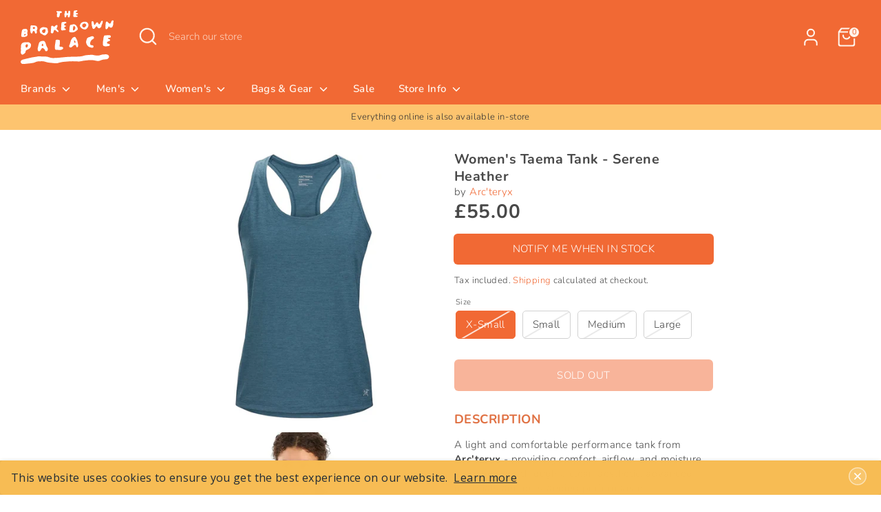

--- FILE ---
content_type: text/html; charset=utf-8
request_url: https://www.thebrokedownpalace.com/products/womens-taema-tank-serene-heather
body_size: 28915
content:
<!doctype html>
<html class="no-js supports-no-cookies" lang="en">
<head>
  <!-- Google tag (gtag.js) -->
  <script async src="https://www.googletagmanager.com/gtag/js?id=AW-989877574"></script>
  <script>
    window.dataLayer = window.dataLayer || [];
    function gtag(){dataLayer.push(arguments);}
    gtag('js', new Date());

    gtag('config', 'AW-989877574');
  </script>
  <!-- Boost 6.0.0 -->

  
  
  <meta charset="utf-8" />
<meta name="viewport" content="width=device-width,initial-scale=1.0" />
<meta http-equiv="X-UA-Compatible" content="IE=edge">

<link rel="preconnect" href="https://cdn.shopify.com" crossorigin>
<link rel="preconnect" href="https://fonts.shopify.com" crossorigin>
<link rel="preconnect" href="https://monorail-edge.shopifysvc.com"><link rel="preload" as="font" href="//www.thebrokedownpalace.com/cdn/fonts/nunito/nunito_n3.c1d7c2242f5519d084eafc479d7cc132bcc8c480.woff2" type="font/woff2" crossorigin><link rel="preload" as="font" href="//www.thebrokedownpalace.com/cdn/fonts/nunito/nunito_n6.1a6c50dce2e2b3b0d31e02dbd9146b5064bea503.woff2" type="font/woff2" crossorigin><link rel="preload" as="font" href="//www.thebrokedownpalace.com/cdn/fonts/nunito/nunito_n7.37cf9b8cf43b3322f7e6e13ad2aad62ab5dc9109.woff2" type="font/woff2" crossorigin><link rel="preload" as="font" href="//www.thebrokedownpalace.com/cdn/fonts/nunito/nunito_n6.1a6c50dce2e2b3b0d31e02dbd9146b5064bea503.woff2" type="font/woff2" crossorigin><link rel="preload" href="//www.thebrokedownpalace.com/cdn/shop/t/26/assets/vendor.min.js?v=67207134794593361361687434527" as="script">
<link rel="preload" href="//www.thebrokedownpalace.com/cdn/shop/t/26/assets/theme.js?v=158100799353366861671687434527" as="script"><link rel="canonical" href="https://www.thebrokedownpalace.com/products/womens-taema-tank-serene-heather" /><link rel="icon" href="//www.thebrokedownpalace.com/cdn/shop/files/Favicon-02_c10cdd72-83ac-4a08-8128-d7e5a89528d5.png?crop=center&height=48&v=1666195371&width=48" type="image/png"><meta name="description" content="A light and comfortable performance tank from Arc&#39;teryx - providing comfort, airflow, and moisture management through a clean aesthetic, advanced materials and outstanding performance. Next Day Delivery available.">

  
  <title>
    Arc&#39;teryx - Women&#39;s Taema Tank - Serene Heather
    
    
    
      &ndash; The Brokedown Palace
    
  </title>

  <meta property="og:site_name" content="The Brokedown Palace">
<meta property="og:url" content="https://www.thebrokedownpalace.com/products/womens-taema-tank-serene-heather">
<meta property="og:title" content="Arc&#39;teryx - Women&#39;s Taema Tank - Serene Heather">
<meta property="og:type" content="product">
<meta property="og:description" content="A light and comfortable performance tank from Arc&#39;teryx - providing comfort, airflow, and moisture management through a clean aesthetic, advanced materials and outstanding performance. Next Day Delivery available."><meta property="og:image" content="http://www.thebrokedownpalace.com/cdn/shop/files/Arcteryx-SS23-TaemaTank-Serene-01_1200x1200.webp?v=1688382123">
  <meta property="og:image:secure_url" content="https://www.thebrokedownpalace.com/cdn/shop/files/Arcteryx-SS23-TaemaTank-Serene-01_1200x1200.webp?v=1688382123">
  <meta property="og:image:width" content="850">
  <meta property="og:image:height" content="850"><meta property="og:price:amount" content="55.00">
  <meta property="og:price:currency" content="GBP"><meta name="twitter:site" content="@TheBrokedownPal"><meta name="twitter:card" content="summary_large_image">
<meta name="twitter:title" content="Arc&#39;teryx - Women&#39;s Taema Tank - Serene Heather">
<meta name="twitter:description" content="A light and comfortable performance tank from Arc&#39;teryx - providing comfort, airflow, and moisture management through a clean aesthetic, advanced materials and outstanding performance. Next Day Delivery available.">

<style>
    @font-face {
  font-family: Nunito;
  font-weight: 600;
  font-style: normal;
  font-display: fallback;
  src: url("//www.thebrokedownpalace.com/cdn/fonts/nunito/nunito_n6.1a6c50dce2e2b3b0d31e02dbd9146b5064bea503.woff2") format("woff2"),
       url("//www.thebrokedownpalace.com/cdn/fonts/nunito/nunito_n6.6b124f3eac46044b98c99f2feb057208e260962f.woff") format("woff");
}

    @font-face {
  font-family: Nunito;
  font-weight: 700;
  font-style: normal;
  font-display: fallback;
  src: url("//www.thebrokedownpalace.com/cdn/fonts/nunito/nunito_n7.37cf9b8cf43b3322f7e6e13ad2aad62ab5dc9109.woff2") format("woff2"),
       url("//www.thebrokedownpalace.com/cdn/fonts/nunito/nunito_n7.45cfcfadc6630011252d54d5f5a2c7c98f60d5de.woff") format("woff");
}

    @font-face {
  font-family: Nunito;
  font-weight: 300;
  font-style: normal;
  font-display: fallback;
  src: url("//www.thebrokedownpalace.com/cdn/fonts/nunito/nunito_n3.c1d7c2242f5519d084eafc479d7cc132bcc8c480.woff2") format("woff2"),
       url("//www.thebrokedownpalace.com/cdn/fonts/nunito/nunito_n3.d543cae3671591d99f8b7ed9ea9ca8387fc73b09.woff") format("woff");
}

    @font-face {
  font-family: Nunito;
  font-weight: 400;
  font-style: normal;
  font-display: fallback;
  src: url("//www.thebrokedownpalace.com/cdn/fonts/nunito/nunito_n4.fc49103dc396b42cae9460289072d384b6c6eb63.woff2") format("woff2"),
       url("//www.thebrokedownpalace.com/cdn/fonts/nunito/nunito_n4.5d26d13beeac3116db2479e64986cdeea4c8fbdd.woff") format("woff");
}

    @font-face {
  font-family: Nunito;
  font-weight: 300;
  font-style: italic;
  font-display: fallback;
  src: url("//www.thebrokedownpalace.com/cdn/fonts/nunito/nunito_i3.11db3ddffd5485d801b7a5d8a24c3b0e446751f1.woff2") format("woff2"),
       url("//www.thebrokedownpalace.com/cdn/fonts/nunito/nunito_i3.7f37c552f86f3fb4c0aae0353840b033f9f464a0.woff") format("woff");
}

    @font-face {
  font-family: Nunito;
  font-weight: 400;
  font-style: italic;
  font-display: fallback;
  src: url("//www.thebrokedownpalace.com/cdn/fonts/nunito/nunito_i4.fd53bf99043ab6c570187ed42d1b49192135de96.woff2") format("woff2"),
       url("//www.thebrokedownpalace.com/cdn/fonts/nunito/nunito_i4.cb3876a003a73aaae5363bb3e3e99d45ec598cc6.woff") format("woff");
}

    @font-face {
  font-family: Nunito;
  font-weight: 600;
  font-style: normal;
  font-display: fallback;
  src: url("//www.thebrokedownpalace.com/cdn/fonts/nunito/nunito_n6.1a6c50dce2e2b3b0d31e02dbd9146b5064bea503.woff2") format("woff2"),
       url("//www.thebrokedownpalace.com/cdn/fonts/nunito/nunito_n6.6b124f3eac46044b98c99f2feb057208e260962f.woff") format("woff");
}

  </style>

  <link href="//www.thebrokedownpalace.com/cdn/shop/t/26/assets/styles.css?v=80360406199416792361761125228" rel="stylesheet" type="text/css" media="all" />
<script>
    document.documentElement.className = document.documentElement.className.replace('no-js', 'js');
    window.theme = window.theme || {};
    window.slate = window.slate || {};
    theme.moneyFormatWithCodeForProductsPreference = "\u0026pound;{{amount}}";
    theme.moneyFormatWithCodeForCartPreference = "\u0026pound;{{amount}}";
    theme.moneyFormat = "\u0026pound;{{amount}}";
    theme.strings = {
      addToCart: "Add to Cart",
      unavailable: "Unavailable",
      addressError: "Error looking up that address",
      addressNoResults: "No results for that address",
      addressQueryLimit: "You have exceeded the Google API usage limit. Consider upgrading to a \u003ca href=\"https:\/\/developers.google.com\/maps\/premium\/usage-limits\"\u003ePremium Plan\u003c\/a\u003e.",
      authError: "There was a problem authenticating your Google Maps API Key.",
      addingToCart: "Adding",
      addedToCart: "Added",
      productPreorder: "Pre-order",
      addedToCartPopupTitle: "Added:",
      addedToCartPopupItems: "Items",
      addedToCartPopupSubtotal: "Subtotal",
      addedToCartPopupGoToCart: "Checkout",
      cartTermsNotChecked: "You must agree to the terms and conditions before continuing.",
      searchLoading: "Loading",
      searchMoreResults: "See all results",
      searchNoResults: "No results",
      priceFrom: "From",
      quantityTooHigh: "You can only have [[ quantity ]] in your cart",
      onSale: "On Sale",
      soldOut: "Sold Out",
      in_stock: "In stock",
      low_stock: "Low stock",
      only_x_left: "[[ quantity ]] in stock",
      single_unit_available: "1 available",
      x_units_available: "[[ quantity ]] in stock, ready to ship",
      unitPriceSeparator: " \/ ",
      close: "Close",
      cart_shipping_calculator_hide_calculator: "Hide shipping calculator",
      cart_shipping_calculator_title: "Get shipping estimates",
      cart_general_hide_note: "Hide instructions for seller",
      cart_general_show_note: "Add instructions for seller",
      previous: "Previous",
      next: "Next"
    };
    theme.routes = {
      account_login_url: '/account/login',
      account_register_url: '/account/register',
      account_addresses_url: '/account/addresses',
      search_url: '/search',
      cart_url: '/cart',
      cart_add_url: '/cart/add',
      cart_change_url: '/cart/change',
      product_recommendations_url: '/recommendations/products'
    };
    theme.settings = {
      dynamicQtyOpts: false,
      saleLabelEnabled: true,
      soldLabelEnabled: true
    };
  </script><script>window.performance && window.performance.mark && window.performance.mark('shopify.content_for_header.start');</script><meta name="google-site-verification" content="lpK-hVsazg8nNpVIKxbFs4aXxzyfJxXNHKIwmW4ucPc">
<meta id="shopify-digital-wallet" name="shopify-digital-wallet" content="/1529113/digital_wallets/dialog">
<meta name="shopify-checkout-api-token" content="6a9a829307cf79c26eb93f9d5e7e01a8">
<meta id="in-context-paypal-metadata" data-shop-id="1529113" data-venmo-supported="false" data-environment="production" data-locale="en_US" data-paypal-v4="true" data-currency="GBP">
<link rel="alternate" type="application/json+oembed" href="https://www.thebrokedownpalace.com/products/womens-taema-tank-serene-heather.oembed">
<script async="async" src="/checkouts/internal/preloads.js?locale=en-GB"></script>
<link rel="preconnect" href="https://shop.app" crossorigin="anonymous">
<script async="async" src="https://shop.app/checkouts/internal/preloads.js?locale=en-GB&shop_id=1529113" crossorigin="anonymous"></script>
<script id="apple-pay-shop-capabilities" type="application/json">{"shopId":1529113,"countryCode":"GB","currencyCode":"GBP","merchantCapabilities":["supports3DS"],"merchantId":"gid:\/\/shopify\/Shop\/1529113","merchantName":"The Brokedown Palace","requiredBillingContactFields":["postalAddress","email"],"requiredShippingContactFields":["postalAddress","email"],"shippingType":"shipping","supportedNetworks":["visa","maestro","masterCard","amex","discover","elo"],"total":{"type":"pending","label":"The Brokedown Palace","amount":"1.00"},"shopifyPaymentsEnabled":true,"supportsSubscriptions":true}</script>
<script id="shopify-features" type="application/json">{"accessToken":"6a9a829307cf79c26eb93f9d5e7e01a8","betas":["rich-media-storefront-analytics"],"domain":"www.thebrokedownpalace.com","predictiveSearch":true,"shopId":1529113,"locale":"en"}</script>
<script>var Shopify = Shopify || {};
Shopify.shop = "the-brokedown-palace.myshopify.com";
Shopify.locale = "en";
Shopify.currency = {"active":"GBP","rate":"1.0"};
Shopify.country = "GB";
Shopify.theme = {"name":"Boost 6.0 Update - 2023","id":124751675457,"schema_name":"Boost","schema_version":"6.0.0","theme_store_id":863,"role":"main"};
Shopify.theme.handle = "null";
Shopify.theme.style = {"id":null,"handle":null};
Shopify.cdnHost = "www.thebrokedownpalace.com/cdn";
Shopify.routes = Shopify.routes || {};
Shopify.routes.root = "/";</script>
<script type="module">!function(o){(o.Shopify=o.Shopify||{}).modules=!0}(window);</script>
<script>!function(o){function n(){var o=[];function n(){o.push(Array.prototype.slice.apply(arguments))}return n.q=o,n}var t=o.Shopify=o.Shopify||{};t.loadFeatures=n(),t.autoloadFeatures=n()}(window);</script>
<script>
  window.ShopifyPay = window.ShopifyPay || {};
  window.ShopifyPay.apiHost = "shop.app\/pay";
  window.ShopifyPay.redirectState = null;
</script>
<script id="shop-js-analytics" type="application/json">{"pageType":"product"}</script>
<script defer="defer" async type="module" src="//www.thebrokedownpalace.com/cdn/shopifycloud/shop-js/modules/v2/client.init-shop-cart-sync_Bc8-qrdt.en.esm.js"></script>
<script defer="defer" async type="module" src="//www.thebrokedownpalace.com/cdn/shopifycloud/shop-js/modules/v2/chunk.common_CmNk3qlo.esm.js"></script>
<script type="module">
  await import("//www.thebrokedownpalace.com/cdn/shopifycloud/shop-js/modules/v2/client.init-shop-cart-sync_Bc8-qrdt.en.esm.js");
await import("//www.thebrokedownpalace.com/cdn/shopifycloud/shop-js/modules/v2/chunk.common_CmNk3qlo.esm.js");

  window.Shopify.SignInWithShop?.initShopCartSync?.({"fedCMEnabled":true,"windoidEnabled":true});

</script>
<script>
  window.Shopify = window.Shopify || {};
  if (!window.Shopify.featureAssets) window.Shopify.featureAssets = {};
  window.Shopify.featureAssets['shop-js'] = {"shop-cart-sync":["modules/v2/client.shop-cart-sync_DOpY4EW0.en.esm.js","modules/v2/chunk.common_CmNk3qlo.esm.js"],"shop-button":["modules/v2/client.shop-button_CI-s0xGZ.en.esm.js","modules/v2/chunk.common_CmNk3qlo.esm.js"],"init-fed-cm":["modules/v2/client.init-fed-cm_D2vsy40D.en.esm.js","modules/v2/chunk.common_CmNk3qlo.esm.js"],"init-windoid":["modules/v2/client.init-windoid_CXNAd0Cm.en.esm.js","modules/v2/chunk.common_CmNk3qlo.esm.js"],"shop-toast-manager":["modules/v2/client.shop-toast-manager_Cx0C6may.en.esm.js","modules/v2/chunk.common_CmNk3qlo.esm.js"],"shop-cash-offers":["modules/v2/client.shop-cash-offers_CL9Nay2h.en.esm.js","modules/v2/chunk.common_CmNk3qlo.esm.js","modules/v2/chunk.modal_CvhjeixQ.esm.js"],"avatar":["modules/v2/client.avatar_BTnouDA3.en.esm.js"],"init-shop-email-lookup-coordinator":["modules/v2/client.init-shop-email-lookup-coordinator_B9mmbKi4.en.esm.js","modules/v2/chunk.common_CmNk3qlo.esm.js"],"init-shop-cart-sync":["modules/v2/client.init-shop-cart-sync_Bc8-qrdt.en.esm.js","modules/v2/chunk.common_CmNk3qlo.esm.js"],"pay-button":["modules/v2/client.pay-button_Bhm3077V.en.esm.js","modules/v2/chunk.common_CmNk3qlo.esm.js"],"init-customer-accounts-sign-up":["modules/v2/client.init-customer-accounts-sign-up_C7zhr03q.en.esm.js","modules/v2/client.shop-login-button_BbMx65lK.en.esm.js","modules/v2/chunk.common_CmNk3qlo.esm.js","modules/v2/chunk.modal_CvhjeixQ.esm.js"],"init-shop-for-new-customer-accounts":["modules/v2/client.init-shop-for-new-customer-accounts_rLbLSDTe.en.esm.js","modules/v2/client.shop-login-button_BbMx65lK.en.esm.js","modules/v2/chunk.common_CmNk3qlo.esm.js","modules/v2/chunk.modal_CvhjeixQ.esm.js"],"checkout-modal":["modules/v2/client.checkout-modal_Fp9GouFF.en.esm.js","modules/v2/chunk.common_CmNk3qlo.esm.js","modules/v2/chunk.modal_CvhjeixQ.esm.js"],"init-customer-accounts":["modules/v2/client.init-customer-accounts_DkVf8Jdu.en.esm.js","modules/v2/client.shop-login-button_BbMx65lK.en.esm.js","modules/v2/chunk.common_CmNk3qlo.esm.js","modules/v2/chunk.modal_CvhjeixQ.esm.js"],"shop-login-button":["modules/v2/client.shop-login-button_BbMx65lK.en.esm.js","modules/v2/chunk.common_CmNk3qlo.esm.js","modules/v2/chunk.modal_CvhjeixQ.esm.js"],"shop-login":["modules/v2/client.shop-login_B9KWmZaW.en.esm.js","modules/v2/chunk.common_CmNk3qlo.esm.js","modules/v2/chunk.modal_CvhjeixQ.esm.js"],"shop-follow-button":["modules/v2/client.shop-follow-button_B-omSWeu.en.esm.js","modules/v2/chunk.common_CmNk3qlo.esm.js","modules/v2/chunk.modal_CvhjeixQ.esm.js"],"lead-capture":["modules/v2/client.lead-capture_DZQFWrYz.en.esm.js","modules/v2/chunk.common_CmNk3qlo.esm.js","modules/v2/chunk.modal_CvhjeixQ.esm.js"],"payment-terms":["modules/v2/client.payment-terms_Bl_bs7GP.en.esm.js","modules/v2/chunk.common_CmNk3qlo.esm.js","modules/v2/chunk.modal_CvhjeixQ.esm.js"]};
</script>
<script>(function() {
  var isLoaded = false;
  function asyncLoad() {
    if (isLoaded) return;
    isLoaded = true;
    var urls = ["https:\/\/chimpstatic.com\/mcjs-connected\/js\/users\/b1b40c890f132237b3e610527\/e91a10fa92c71bf6a6433b557.js?shop=the-brokedown-palace.myshopify.com","https:\/\/cookie-bar.conversionbear.com\/script?app=cookie_consent\u0026shop=the-brokedown-palace.myshopify.com"];
    for (var i = 0; i < urls.length; i++) {
      var s = document.createElement('script');
      s.type = 'text/javascript';
      s.async = true;
      s.src = urls[i];
      var x = document.getElementsByTagName('script')[0];
      x.parentNode.insertBefore(s, x);
    }
  };
  if(window.attachEvent) {
    window.attachEvent('onload', asyncLoad);
  } else {
    window.addEventListener('load', asyncLoad, false);
  }
})();</script>
<script id="__st">var __st={"a":1529113,"offset":0,"reqid":"45e4cf56-ebf9-477c-be5c-29102d5e23a9-1762157951","pageurl":"www.thebrokedownpalace.com\/products\/womens-taema-tank-serene-heather","u":"c5c5ca004a9f","p":"product","rtyp":"product","rid":6946932228161};</script>
<script>window.ShopifyPaypalV4VisibilityTracking = true;</script>
<script id="captcha-bootstrap">!function(){'use strict';const t='contact',e='account',n='new_comment',o=[[t,t],['blogs',n],['comments',n],[t,'customer']],c=[[e,'customer_login'],[e,'guest_login'],[e,'recover_customer_password'],[e,'create_customer']],r=t=>t.map((([t,e])=>`form[action*='/${t}']:not([data-nocaptcha='true']) input[name='form_type'][value='${e}']`)).join(','),a=t=>()=>t?[...document.querySelectorAll(t)].map((t=>t.form)):[];function s(){const t=[...o],e=r(t);return a(e)}const i='password',u='form_key',d=['recaptcha-v3-token','g-recaptcha-response','h-captcha-response',i],f=()=>{try{return window.sessionStorage}catch{return}},m='__shopify_v',_=t=>t.elements[u];function p(t,e,n=!1){try{const o=window.sessionStorage,c=JSON.parse(o.getItem(e)),{data:r}=function(t){const{data:e,action:n}=t;return t[m]||n?{data:e,action:n}:{data:t,action:n}}(c);for(const[e,n]of Object.entries(r))t.elements[e]&&(t.elements[e].value=n);n&&o.removeItem(e)}catch(o){console.error('form repopulation failed',{error:o})}}const l='form_type',E='cptcha';function T(t){t.dataset[E]=!0}const w=window,h=w.document,L='Shopify',v='ce_forms',y='captcha';let A=!1;((t,e)=>{const n=(g='f06e6c50-85a8-45c8-87d0-21a2b65856fe',I='https://cdn.shopify.com/shopifycloud/storefront-forms-hcaptcha/ce_storefront_forms_captcha_hcaptcha.v1.5.2.iife.js',D={infoText:'Protected by hCaptcha',privacyText:'Privacy',termsText:'Terms'},(t,e,n)=>{const o=w[L][v],c=o.bindForm;if(c)return c(t,g,e,D).then(n);var r;o.q.push([[t,g,e,D],n]),r=I,A||(h.body.append(Object.assign(h.createElement('script'),{id:'captcha-provider',async:!0,src:r})),A=!0)});var g,I,D;w[L]=w[L]||{},w[L][v]=w[L][v]||{},w[L][v].q=[],w[L][y]=w[L][y]||{},w[L][y].protect=function(t,e){n(t,void 0,e),T(t)},Object.freeze(w[L][y]),function(t,e,n,w,h,L){const[v,y,A,g]=function(t,e,n){const i=e?o:[],u=t?c:[],d=[...i,...u],f=r(d),m=r(i),_=r(d.filter((([t,e])=>n.includes(e))));return[a(f),a(m),a(_),s()]}(w,h,L),I=t=>{const e=t.target;return e instanceof HTMLFormElement?e:e&&e.form},D=t=>v().includes(t);t.addEventListener('submit',(t=>{const e=I(t);if(!e)return;const n=D(e)&&!e.dataset.hcaptchaBound&&!e.dataset.recaptchaBound,o=_(e),c=g().includes(e)&&(!o||!o.value);(n||c)&&t.preventDefault(),c&&!n&&(function(t){try{if(!f())return;!function(t){const e=f();if(!e)return;const n=_(t);if(!n)return;const o=n.value;o&&e.removeItem(o)}(t);const e=Array.from(Array(32),(()=>Math.random().toString(36)[2])).join('');!function(t,e){_(t)||t.append(Object.assign(document.createElement('input'),{type:'hidden',name:u})),t.elements[u].value=e}(t,e),function(t,e){const n=f();if(!n)return;const o=[...t.querySelectorAll(`input[type='${i}']`)].map((({name:t})=>t)),c=[...d,...o],r={};for(const[a,s]of new FormData(t).entries())c.includes(a)||(r[a]=s);n.setItem(e,JSON.stringify({[m]:1,action:t.action,data:r}))}(t,e)}catch(e){console.error('failed to persist form',e)}}(e),e.submit())}));const S=(t,e)=>{t&&!t.dataset[E]&&(n(t,e.some((e=>e===t))),T(t))};for(const o of['focusin','change'])t.addEventListener(o,(t=>{const e=I(t);D(e)&&S(e,y())}));const B=e.get('form_key'),M=e.get(l),P=B&&M;t.addEventListener('DOMContentLoaded',(()=>{const t=y();if(P)for(const e of t)e.elements[l].value===M&&p(e,B);[...new Set([...A(),...v().filter((t=>'true'===t.dataset.shopifyCaptcha))])].forEach((e=>S(e,t)))}))}(h,new URLSearchParams(w.location.search),n,t,e,['guest_login'])})(!0,!0)}();</script>
<script integrity="sha256-52AcMU7V7pcBOXWImdc/TAGTFKeNjmkeM1Pvks/DTgc=" data-source-attribution="shopify.loadfeatures" defer="defer" src="//www.thebrokedownpalace.com/cdn/shopifycloud/storefront/assets/storefront/load_feature-81c60534.js" crossorigin="anonymous"></script>
<script crossorigin="anonymous" defer="defer" src="//www.thebrokedownpalace.com/cdn/shopifycloud/storefront/assets/shopify_pay/storefront-65b4c6d7.js?v=20250812"></script>
<script data-source-attribution="shopify.dynamic_checkout.dynamic.init">var Shopify=Shopify||{};Shopify.PaymentButton=Shopify.PaymentButton||{isStorefrontPortableWallets:!0,init:function(){window.Shopify.PaymentButton.init=function(){};var t=document.createElement("script");t.src="https://www.thebrokedownpalace.com/cdn/shopifycloud/portable-wallets/latest/portable-wallets.en.js",t.type="module",document.head.appendChild(t)}};
</script>
<script data-source-attribution="shopify.dynamic_checkout.buyer_consent">
  function portableWalletsHideBuyerConsent(e){var t=document.getElementById("shopify-buyer-consent"),n=document.getElementById("shopify-subscription-policy-button");t&&n&&(t.classList.add("hidden"),t.setAttribute("aria-hidden","true"),n.removeEventListener("click",e))}function portableWalletsShowBuyerConsent(e){var t=document.getElementById("shopify-buyer-consent"),n=document.getElementById("shopify-subscription-policy-button");t&&n&&(t.classList.remove("hidden"),t.removeAttribute("aria-hidden"),n.addEventListener("click",e))}window.Shopify?.PaymentButton&&(window.Shopify.PaymentButton.hideBuyerConsent=portableWalletsHideBuyerConsent,window.Shopify.PaymentButton.showBuyerConsent=portableWalletsShowBuyerConsent);
</script>
<script data-source-attribution="shopify.dynamic_checkout.cart.bootstrap">document.addEventListener("DOMContentLoaded",(function(){function t(){return document.querySelector("shopify-accelerated-checkout-cart, shopify-accelerated-checkout")}if(t())Shopify.PaymentButton.init();else{new MutationObserver((function(e,n){t()&&(Shopify.PaymentButton.init(),n.disconnect())})).observe(document.body,{childList:!0,subtree:!0})}}));
</script>
<link id="shopify-accelerated-checkout-styles" rel="stylesheet" media="screen" href="https://www.thebrokedownpalace.com/cdn/shopifycloud/portable-wallets/latest/accelerated-checkout-backwards-compat.css" crossorigin="anonymous">
<style id="shopify-accelerated-checkout-cart">
        #shopify-buyer-consent {
  margin-top: 1em;
  display: inline-block;
  width: 100%;
}

#shopify-buyer-consent.hidden {
  display: none;
}

#shopify-subscription-policy-button {
  background: none;
  border: none;
  padding: 0;
  text-decoration: underline;
  font-size: inherit;
  cursor: pointer;
}

#shopify-subscription-policy-button::before {
  box-shadow: none;
}

      </style>
<script id="sections-script" data-sections="product-recommendations" defer="defer" src="//www.thebrokedownpalace.com/cdn/shop/t/26/compiled_assets/scripts.js?8479"></script>
<script>window.performance && window.performance.mark && window.performance.mark('shopify.content_for_header.end');</script>

  
  
<link href="https://monorail-edge.shopifysvc.com" rel="dns-prefetch">
<script>(function(){if ("sendBeacon" in navigator && "performance" in window) {try {var session_token_from_headers = performance.getEntriesByType('navigation')[0].serverTiming.find(x => x.name == '_s').description;} catch {var session_token_from_headers = undefined;}var session_cookie_matches = document.cookie.match(/_shopify_s=([^;]*)/);var session_token_from_cookie = session_cookie_matches && session_cookie_matches.length === 2 ? session_cookie_matches[1] : "";var session_token = session_token_from_headers || session_token_from_cookie || "";function handle_abandonment_event(e) {var entries = performance.getEntries().filter(function(entry) {return /monorail-edge.shopifysvc.com/.test(entry.name);});if (!window.abandonment_tracked && entries.length === 0) {window.abandonment_tracked = true;var currentMs = Date.now();var navigation_start = performance.timing.navigationStart;var payload = {shop_id: 1529113,url: window.location.href,navigation_start,duration: currentMs - navigation_start,session_token,page_type: "product"};window.navigator.sendBeacon("https://monorail-edge.shopifysvc.com/v1/produce", JSON.stringify({schema_id: "online_store_buyer_site_abandonment/1.1",payload: payload,metadata: {event_created_at_ms: currentMs,event_sent_at_ms: currentMs}}));}}window.addEventListener('pagehide', handle_abandonment_event);}}());</script>
<script id="web-pixels-manager-setup">(function e(e,d,r,n,o){if(void 0===o&&(o={}),!Boolean(null===(a=null===(i=window.Shopify)||void 0===i?void 0:i.analytics)||void 0===a?void 0:a.replayQueue)){var i,a;window.Shopify=window.Shopify||{};var t=window.Shopify;t.analytics=t.analytics||{};var s=t.analytics;s.replayQueue=[],s.publish=function(e,d,r){return s.replayQueue.push([e,d,r]),!0};try{self.performance.mark("wpm:start")}catch(e){}var l=function(){var e={modern:/Edge?\/(1{2}[4-9]|1[2-9]\d|[2-9]\d{2}|\d{4,})\.\d+(\.\d+|)|Firefox\/(1{2}[4-9]|1[2-9]\d|[2-9]\d{2}|\d{4,})\.\d+(\.\d+|)|Chrom(ium|e)\/(9{2}|\d{3,})\.\d+(\.\d+|)|(Maci|X1{2}).+ Version\/(15\.\d+|(1[6-9]|[2-9]\d|\d{3,})\.\d+)([,.]\d+|)( \(\w+\)|)( Mobile\/\w+|) Safari\/|Chrome.+OPR\/(9{2}|\d{3,})\.\d+\.\d+|(CPU[ +]OS|iPhone[ +]OS|CPU[ +]iPhone|CPU IPhone OS|CPU iPad OS)[ +]+(15[._]\d+|(1[6-9]|[2-9]\d|\d{3,})[._]\d+)([._]\d+|)|Android:?[ /-](13[3-9]|1[4-9]\d|[2-9]\d{2}|\d{4,})(\.\d+|)(\.\d+|)|Android.+Firefox\/(13[5-9]|1[4-9]\d|[2-9]\d{2}|\d{4,})\.\d+(\.\d+|)|Android.+Chrom(ium|e)\/(13[3-9]|1[4-9]\d|[2-9]\d{2}|\d{4,})\.\d+(\.\d+|)|SamsungBrowser\/([2-9]\d|\d{3,})\.\d+/,legacy:/Edge?\/(1[6-9]|[2-9]\d|\d{3,})\.\d+(\.\d+|)|Firefox\/(5[4-9]|[6-9]\d|\d{3,})\.\d+(\.\d+|)|Chrom(ium|e)\/(5[1-9]|[6-9]\d|\d{3,})\.\d+(\.\d+|)([\d.]+$|.*Safari\/(?![\d.]+ Edge\/[\d.]+$))|(Maci|X1{2}).+ Version\/(10\.\d+|(1[1-9]|[2-9]\d|\d{3,})\.\d+)([,.]\d+|)( \(\w+\)|)( Mobile\/\w+|) Safari\/|Chrome.+OPR\/(3[89]|[4-9]\d|\d{3,})\.\d+\.\d+|(CPU[ +]OS|iPhone[ +]OS|CPU[ +]iPhone|CPU IPhone OS|CPU iPad OS)[ +]+(10[._]\d+|(1[1-9]|[2-9]\d|\d{3,})[._]\d+)([._]\d+|)|Android:?[ /-](13[3-9]|1[4-9]\d|[2-9]\d{2}|\d{4,})(\.\d+|)(\.\d+|)|Mobile Safari.+OPR\/([89]\d|\d{3,})\.\d+\.\d+|Android.+Firefox\/(13[5-9]|1[4-9]\d|[2-9]\d{2}|\d{4,})\.\d+(\.\d+|)|Android.+Chrom(ium|e)\/(13[3-9]|1[4-9]\d|[2-9]\d{2}|\d{4,})\.\d+(\.\d+|)|Android.+(UC? ?Browser|UCWEB|U3)[ /]?(15\.([5-9]|\d{2,})|(1[6-9]|[2-9]\d|\d{3,})\.\d+)\.\d+|SamsungBrowser\/(5\.\d+|([6-9]|\d{2,})\.\d+)|Android.+MQ{2}Browser\/(14(\.(9|\d{2,})|)|(1[5-9]|[2-9]\d|\d{3,})(\.\d+|))(\.\d+|)|K[Aa][Ii]OS\/(3\.\d+|([4-9]|\d{2,})\.\d+)(\.\d+|)/},d=e.modern,r=e.legacy,n=navigator.userAgent;return n.match(d)?"modern":n.match(r)?"legacy":"unknown"}(),u="modern"===l?"modern":"legacy",c=(null!=n?n:{modern:"",legacy:""})[u],f=function(e){return[e.baseUrl,"/wpm","/b",e.hashVersion,"modern"===e.buildTarget?"m":"l",".js"].join("")}({baseUrl:d,hashVersion:r,buildTarget:u}),m=function(e){var d=e.version,r=e.bundleTarget,n=e.surface,o=e.pageUrl,i=e.monorailEndpoint;return{emit:function(e){var a=e.status,t=e.errorMsg,s=(new Date).getTime(),l=JSON.stringify({metadata:{event_sent_at_ms:s},events:[{schema_id:"web_pixels_manager_load/3.1",payload:{version:d,bundle_target:r,page_url:o,status:a,surface:n,error_msg:t},metadata:{event_created_at_ms:s}}]});if(!i)return console&&console.warn&&console.warn("[Web Pixels Manager] No Monorail endpoint provided, skipping logging."),!1;try{return self.navigator.sendBeacon.bind(self.navigator)(i,l)}catch(e){}var u=new XMLHttpRequest;try{return u.open("POST",i,!0),u.setRequestHeader("Content-Type","text/plain"),u.send(l),!0}catch(e){return console&&console.warn&&console.warn("[Web Pixels Manager] Got an unhandled error while logging to Monorail."),!1}}}}({version:r,bundleTarget:l,surface:e.surface,pageUrl:self.location.href,monorailEndpoint:e.monorailEndpoint});try{o.browserTarget=l,function(e){var d=e.src,r=e.async,n=void 0===r||r,o=e.onload,i=e.onerror,a=e.sri,t=e.scriptDataAttributes,s=void 0===t?{}:t,l=document.createElement("script"),u=document.querySelector("head"),c=document.querySelector("body");if(l.async=n,l.src=d,a&&(l.integrity=a,l.crossOrigin="anonymous"),s)for(var f in s)if(Object.prototype.hasOwnProperty.call(s,f))try{l.dataset[f]=s[f]}catch(e){}if(o&&l.addEventListener("load",o),i&&l.addEventListener("error",i),u)u.appendChild(l);else{if(!c)throw new Error("Did not find a head or body element to append the script");c.appendChild(l)}}({src:f,async:!0,onload:function(){if(!function(){var e,d;return Boolean(null===(d=null===(e=window.Shopify)||void 0===e?void 0:e.analytics)||void 0===d?void 0:d.initialized)}()){var d=window.webPixelsManager.init(e)||void 0;if(d){var r=window.Shopify.analytics;r.replayQueue.forEach((function(e){var r=e[0],n=e[1],o=e[2];d.publishCustomEvent(r,n,o)})),r.replayQueue=[],r.publish=d.publishCustomEvent,r.visitor=d.visitor,r.initialized=!0}}},onerror:function(){return m.emit({status:"failed",errorMsg:"".concat(f," has failed to load")})},sri:function(e){var d=/^sha384-[A-Za-z0-9+/=]+$/;return"string"==typeof e&&d.test(e)}(c)?c:"",scriptDataAttributes:o}),m.emit({status:"loading"})}catch(e){m.emit({status:"failed",errorMsg:(null==e?void 0:e.message)||"Unknown error"})}}})({shopId: 1529113,storefrontBaseUrl: "https://www.thebrokedownpalace.com",extensionsBaseUrl: "https://extensions.shopifycdn.com/cdn/shopifycloud/web-pixels-manager",monorailEndpoint: "https://monorail-edge.shopifysvc.com/unstable/produce_batch",surface: "storefront-renderer",enabledBetaFlags: ["2dca8a86"],webPixelsConfigList: [{"id":"942768513","configuration":"{\"config\":\"{\\\"pixel_id\\\":\\\"G-T4VGVTZ4G0\\\",\\\"target_country\\\":\\\"GB\\\",\\\"gtag_events\\\":[{\\\"type\\\":\\\"search\\\",\\\"action_label\\\":[\\\"G-T4VGVTZ4G0\\\",\\\"AW-989877574\\\/oLEYCKDMkNkBEMaqgdgD\\\"]},{\\\"type\\\":\\\"begin_checkout\\\",\\\"action_label\\\":[\\\"G-T4VGVTZ4G0\\\",\\\"AW-989877574\\\/RXF2CJ3MkNkBEMaqgdgD\\\"]},{\\\"type\\\":\\\"view_item\\\",\\\"action_label\\\":[\\\"G-T4VGVTZ4G0\\\",\\\"AW-989877574\\\/9V_iCJfMkNkBEMaqgdgD\\\",\\\"MC-31L17RZSLG\\\"]},{\\\"type\\\":\\\"purchase\\\",\\\"action_label\\\":[\\\"G-T4VGVTZ4G0\\\",\\\"AW-989877574\\\/1czSCJTMkNkBEMaqgdgD\\\",\\\"MC-31L17RZSLG\\\"]},{\\\"type\\\":\\\"page_view\\\",\\\"action_label\\\":[\\\"G-T4VGVTZ4G0\\\",\\\"AW-989877574\\\/PcnOCJHMkNkBEMaqgdgD\\\",\\\"MC-31L17RZSLG\\\"]},{\\\"type\\\":\\\"add_payment_info\\\",\\\"action_label\\\":[\\\"G-T4VGVTZ4G0\\\",\\\"AW-989877574\\\/7WLCCKPMkNkBEMaqgdgD\\\"]},{\\\"type\\\":\\\"add_to_cart\\\",\\\"action_label\\\":[\\\"G-T4VGVTZ4G0\\\",\\\"AW-989877574\\\/fVWWCJrMkNkBEMaqgdgD\\\"]}],\\\"enable_monitoring_mode\\\":false}\"}","eventPayloadVersion":"v1","runtimeContext":"OPEN","scriptVersion":"b2a88bafab3e21179ed38636efcd8a93","type":"APP","apiClientId":1780363,"privacyPurposes":[],"dataSharingAdjustments":{"protectedCustomerApprovalScopes":["read_customer_address","read_customer_email","read_customer_name","read_customer_personal_data","read_customer_phone"]}},{"id":"142540865","configuration":"{\"pixel_id\":\"1688944138025554\",\"pixel_type\":\"facebook_pixel\",\"metaapp_system_user_token\":\"-\"}","eventPayloadVersion":"v1","runtimeContext":"OPEN","scriptVersion":"ca16bc87fe92b6042fbaa3acc2fbdaa6","type":"APP","apiClientId":2329312,"privacyPurposes":["ANALYTICS","MARKETING","SALE_OF_DATA"],"dataSharingAdjustments":{"protectedCustomerApprovalScopes":["read_customer_address","read_customer_email","read_customer_name","read_customer_personal_data","read_customer_phone"]}},{"id":"shopify-app-pixel","configuration":"{}","eventPayloadVersion":"v1","runtimeContext":"STRICT","scriptVersion":"0450","apiClientId":"shopify-pixel","type":"APP","privacyPurposes":["ANALYTICS","MARKETING"]},{"id":"shopify-custom-pixel","eventPayloadVersion":"v1","runtimeContext":"LAX","scriptVersion":"0450","apiClientId":"shopify-pixel","type":"CUSTOM","privacyPurposes":["ANALYTICS","MARKETING"]}],isMerchantRequest: false,initData: {"shop":{"name":"The Brokedown Palace","paymentSettings":{"currencyCode":"GBP"},"myshopifyDomain":"the-brokedown-palace.myshopify.com","countryCode":"GB","storefrontUrl":"https:\/\/www.thebrokedownpalace.com"},"customer":null,"cart":null,"checkout":null,"productVariants":[{"price":{"amount":55.0,"currencyCode":"GBP"},"product":{"title":"Women's Taema Tank - Serene Heather","vendor":"Arc'teryx","id":"6946932228161","untranslatedTitle":"Women's Taema Tank - Serene Heather","url":"\/products\/womens-taema-tank-serene-heather","type":"Women's"},"id":"40385304133697","image":{"src":"\/\/www.thebrokedownpalace.com\/cdn\/shop\/files\/Arcteryx-SS23-TaemaTank-Serene-01.webp?v=1688382123"},"sku":"ARCTWTTSX","title":"X-Small","untranslatedTitle":"X-Small"},{"price":{"amount":55.0,"currencyCode":"GBP"},"product":{"title":"Women's Taema Tank - Serene Heather","vendor":"Arc'teryx","id":"6946932228161","untranslatedTitle":"Women's Taema Tank - Serene Heather","url":"\/products\/womens-taema-tank-serene-heather","type":"Women's"},"id":"40385304166465","image":{"src":"\/\/www.thebrokedownpalace.com\/cdn\/shop\/files\/Arcteryx-SS23-TaemaTank-Serene-01.webp?v=1688382123"},"sku":"ARCTWTTSS","title":"Small","untranslatedTitle":"Small"},{"price":{"amount":55.0,"currencyCode":"GBP"},"product":{"title":"Women's Taema Tank - Serene Heather","vendor":"Arc'teryx","id":"6946932228161","untranslatedTitle":"Women's Taema Tank - Serene Heather","url":"\/products\/womens-taema-tank-serene-heather","type":"Women's"},"id":"40385304199233","image":{"src":"\/\/www.thebrokedownpalace.com\/cdn\/shop\/files\/Arcteryx-SS23-TaemaTank-Serene-01.webp?v=1688382123"},"sku":"ARCTWTTSM","title":"Medium","untranslatedTitle":"Medium"},{"price":{"amount":55.0,"currencyCode":"GBP"},"product":{"title":"Women's Taema Tank - Serene Heather","vendor":"Arc'teryx","id":"6946932228161","untranslatedTitle":"Women's Taema Tank - Serene Heather","url":"\/products\/womens-taema-tank-serene-heather","type":"Women's"},"id":"40385304232001","image":{"src":"\/\/www.thebrokedownpalace.com\/cdn\/shop\/files\/Arcteryx-SS23-TaemaTank-Serene-01.webp?v=1688382123"},"sku":"ARCTWTTSL","title":"Large","untranslatedTitle":"Large"}],"purchasingCompany":null},},"https://www.thebrokedownpalace.com/cdn","5303c62bw494ab25dp0d72f2dcm48e21f5a",{"modern":"","legacy":""},{"shopId":"1529113","storefrontBaseUrl":"https:\/\/www.thebrokedownpalace.com","extensionBaseUrl":"https:\/\/extensions.shopifycdn.com\/cdn\/shopifycloud\/web-pixels-manager","surface":"storefront-renderer","enabledBetaFlags":"[\"2dca8a86\"]","isMerchantRequest":"false","hashVersion":"5303c62bw494ab25dp0d72f2dcm48e21f5a","publish":"custom","events":"[[\"page_viewed\",{}],[\"product_viewed\",{\"productVariant\":{\"price\":{\"amount\":55.0,\"currencyCode\":\"GBP\"},\"product\":{\"title\":\"Women's Taema Tank - Serene Heather\",\"vendor\":\"Arc'teryx\",\"id\":\"6946932228161\",\"untranslatedTitle\":\"Women's Taema Tank - Serene Heather\",\"url\":\"\/products\/womens-taema-tank-serene-heather\",\"type\":\"Women's\"},\"id\":\"40385304133697\",\"image\":{\"src\":\"\/\/www.thebrokedownpalace.com\/cdn\/shop\/files\/Arcteryx-SS23-TaemaTank-Serene-01.webp?v=1688382123\"},\"sku\":\"ARCTWTTSX\",\"title\":\"X-Small\",\"untranslatedTitle\":\"X-Small\"}}]]"});</script><script>
  window.ShopifyAnalytics = window.ShopifyAnalytics || {};
  window.ShopifyAnalytics.meta = window.ShopifyAnalytics.meta || {};
  window.ShopifyAnalytics.meta.currency = 'GBP';
  var meta = {"product":{"id":6946932228161,"gid":"gid:\/\/shopify\/Product\/6946932228161","vendor":"Arc'teryx","type":"Women's","variants":[{"id":40385304133697,"price":5500,"name":"Women's Taema Tank - Serene Heather - X-Small","public_title":"X-Small","sku":"ARCTWTTSX"},{"id":40385304166465,"price":5500,"name":"Women's Taema Tank - Serene Heather - Small","public_title":"Small","sku":"ARCTWTTSS"},{"id":40385304199233,"price":5500,"name":"Women's Taema Tank - Serene Heather - Medium","public_title":"Medium","sku":"ARCTWTTSM"},{"id":40385304232001,"price":5500,"name":"Women's Taema Tank - Serene Heather - Large","public_title":"Large","sku":"ARCTWTTSL"}],"remote":false},"page":{"pageType":"product","resourceType":"product","resourceId":6946932228161}};
  for (var attr in meta) {
    window.ShopifyAnalytics.meta[attr] = meta[attr];
  }
</script>
<script class="analytics">
  (function () {
    var customDocumentWrite = function(content) {
      var jquery = null;

      if (window.jQuery) {
        jquery = window.jQuery;
      } else if (window.Checkout && window.Checkout.$) {
        jquery = window.Checkout.$;
      }

      if (jquery) {
        jquery('body').append(content);
      }
    };

    var hasLoggedConversion = function(token) {
      if (token) {
        return document.cookie.indexOf('loggedConversion=' + token) !== -1;
      }
      return false;
    }

    var setCookieIfConversion = function(token) {
      if (token) {
        var twoMonthsFromNow = new Date(Date.now());
        twoMonthsFromNow.setMonth(twoMonthsFromNow.getMonth() + 2);

        document.cookie = 'loggedConversion=' + token + '; expires=' + twoMonthsFromNow;
      }
    }

    var trekkie = window.ShopifyAnalytics.lib = window.trekkie = window.trekkie || [];
    if (trekkie.integrations) {
      return;
    }
    trekkie.methods = [
      'identify',
      'page',
      'ready',
      'track',
      'trackForm',
      'trackLink'
    ];
    trekkie.factory = function(method) {
      return function() {
        var args = Array.prototype.slice.call(arguments);
        args.unshift(method);
        trekkie.push(args);
        return trekkie;
      };
    };
    for (var i = 0; i < trekkie.methods.length; i++) {
      var key = trekkie.methods[i];
      trekkie[key] = trekkie.factory(key);
    }
    trekkie.load = function(config) {
      trekkie.config = config || {};
      trekkie.config.initialDocumentCookie = document.cookie;
      var first = document.getElementsByTagName('script')[0];
      var script = document.createElement('script');
      script.type = 'text/javascript';
      script.onerror = function(e) {
        var scriptFallback = document.createElement('script');
        scriptFallback.type = 'text/javascript';
        scriptFallback.onerror = function(error) {
                var Monorail = {
      produce: function produce(monorailDomain, schemaId, payload) {
        var currentMs = new Date().getTime();
        var event = {
          schema_id: schemaId,
          payload: payload,
          metadata: {
            event_created_at_ms: currentMs,
            event_sent_at_ms: currentMs
          }
        };
        return Monorail.sendRequest("https://" + monorailDomain + "/v1/produce", JSON.stringify(event));
      },
      sendRequest: function sendRequest(endpointUrl, payload) {
        // Try the sendBeacon API
        if (window && window.navigator && typeof window.navigator.sendBeacon === 'function' && typeof window.Blob === 'function' && !Monorail.isIos12()) {
          var blobData = new window.Blob([payload], {
            type: 'text/plain'
          });

          if (window.navigator.sendBeacon(endpointUrl, blobData)) {
            return true;
          } // sendBeacon was not successful

        } // XHR beacon

        var xhr = new XMLHttpRequest();

        try {
          xhr.open('POST', endpointUrl);
          xhr.setRequestHeader('Content-Type', 'text/plain');
          xhr.send(payload);
        } catch (e) {
          console.log(e);
        }

        return false;
      },
      isIos12: function isIos12() {
        return window.navigator.userAgent.lastIndexOf('iPhone; CPU iPhone OS 12_') !== -1 || window.navigator.userAgent.lastIndexOf('iPad; CPU OS 12_') !== -1;
      }
    };
    Monorail.produce('monorail-edge.shopifysvc.com',
      'trekkie_storefront_load_errors/1.1',
      {shop_id: 1529113,
      theme_id: 124751675457,
      app_name: "storefront",
      context_url: window.location.href,
      source_url: "//www.thebrokedownpalace.com/cdn/s/trekkie.storefront.5ad93876886aa0a32f5bade9f25632a26c6f183a.min.js"});

        };
        scriptFallback.async = true;
        scriptFallback.src = '//www.thebrokedownpalace.com/cdn/s/trekkie.storefront.5ad93876886aa0a32f5bade9f25632a26c6f183a.min.js';
        first.parentNode.insertBefore(scriptFallback, first);
      };
      script.async = true;
      script.src = '//www.thebrokedownpalace.com/cdn/s/trekkie.storefront.5ad93876886aa0a32f5bade9f25632a26c6f183a.min.js';
      first.parentNode.insertBefore(script, first);
    };
    trekkie.load(
      {"Trekkie":{"appName":"storefront","development":false,"defaultAttributes":{"shopId":1529113,"isMerchantRequest":null,"themeId":124751675457,"themeCityHash":"9615078353396079324","contentLanguage":"en","currency":"GBP","eventMetadataId":"6b5bf037-9944-4a75-8889-a0791ee0fea2"},"isServerSideCookieWritingEnabled":true,"monorailRegion":"shop_domain","enabledBetaFlags":["f0df213a"]},"Session Attribution":{},"S2S":{"facebookCapiEnabled":false,"source":"trekkie-storefront-renderer","apiClientId":580111}}
    );

    var loaded = false;
    trekkie.ready(function() {
      if (loaded) return;
      loaded = true;

      window.ShopifyAnalytics.lib = window.trekkie;

      var originalDocumentWrite = document.write;
      document.write = customDocumentWrite;
      try { window.ShopifyAnalytics.merchantGoogleAnalytics.call(this); } catch(error) {};
      document.write = originalDocumentWrite;

      window.ShopifyAnalytics.lib.page(null,{"pageType":"product","resourceType":"product","resourceId":6946932228161,"shopifyEmitted":true});

      var match = window.location.pathname.match(/checkouts\/(.+)\/(thank_you|post_purchase)/)
      var token = match? match[1]: undefined;
      if (!hasLoggedConversion(token)) {
        setCookieIfConversion(token);
        window.ShopifyAnalytics.lib.track("Viewed Product",{"currency":"GBP","variantId":40385304133697,"productId":6946932228161,"productGid":"gid:\/\/shopify\/Product\/6946932228161","name":"Women's Taema Tank - Serene Heather - X-Small","price":"55.00","sku":"ARCTWTTSX","brand":"Arc'teryx","variant":"X-Small","category":"Women's","nonInteraction":true,"remote":false},undefined,undefined,{"shopifyEmitted":true});
      window.ShopifyAnalytics.lib.track("monorail:\/\/trekkie_storefront_viewed_product\/1.1",{"currency":"GBP","variantId":40385304133697,"productId":6946932228161,"productGid":"gid:\/\/shopify\/Product\/6946932228161","name":"Women's Taema Tank - Serene Heather - X-Small","price":"55.00","sku":"ARCTWTTSX","brand":"Arc'teryx","variant":"X-Small","category":"Women's","nonInteraction":true,"remote":false,"referer":"https:\/\/www.thebrokedownpalace.com\/products\/womens-taema-tank-serene-heather"});
      }
    });


        var eventsListenerScript = document.createElement('script');
        eventsListenerScript.async = true;
        eventsListenerScript.src = "//www.thebrokedownpalace.com/cdn/shopifycloud/storefront/assets/shop_events_listener-b8f524ab.js";
        document.getElementsByTagName('head')[0].appendChild(eventsListenerScript);

})();</script>
  <script>
  if (!window.ga || (window.ga && typeof window.ga !== 'function')) {
    window.ga = function ga() {
      (window.ga.q = window.ga.q || []).push(arguments);
      if (window.Shopify && window.Shopify.analytics && typeof window.Shopify.analytics.publish === 'function') {
        window.Shopify.analytics.publish("ga_stub_called", {}, {sendTo: "google_osp_migration"});
      }
      console.error("Shopify's Google Analytics stub called with:", Array.from(arguments), "\nSee https://help.shopify.com/manual/promoting-marketing/pixels/pixel-migration#google for more information.");
    };
    if (window.Shopify && window.Shopify.analytics && typeof window.Shopify.analytics.publish === 'function') {
      window.Shopify.analytics.publish("ga_stub_initialized", {}, {sendTo: "google_osp_migration"});
    }
  }
</script>
<script
  defer
  src="https://www.thebrokedownpalace.com/cdn/shopifycloud/perf-kit/shopify-perf-kit-2.1.1.min.js"
  data-application="storefront-renderer"
  data-shop-id="1529113"
  data-render-region="gcp-us-east1"
  data-page-type="product"
  data-theme-instance-id="124751675457"
  data-theme-name="Boost"
  data-theme-version="6.0.0"
  data-monorail-region="shop_domain"
  data-resource-timing-sampling-rate="10"
  data-shs="true"
  data-shs-beacon="true"
  data-shs-export-with-fetch="true"
  data-shs-logs-sample-rate="1"
></script>
</head>

  
<body id="arc-39-teryx-women-39-s-taema-tank-serene-heather" class="template-product
">
  <a class="in-page-link visually-hidden skip-link" href="#MainContent">Skip to content</a>

  <div class="header-group">
    <!-- BEGIN sections: header-group -->
<div id="shopify-section-sections--14933797929025__header" class="shopify-section shopify-section-group-header-group"><style data-shopify>
  .store-logo--image{
    max-width: 135px;
    width: 135px;
  }

  @media only screen and (max-width: 939px) {
    .store-logo--image {
      width: auto;
    }
  }

  
</style>
<div class="site-header docking-header" data-section-id="sections--14933797929025__header" data-section-type="header" role="banner">
    <header class="header-content container">
      <div class="page-header page-width"><!-- LOGO / STORE NAME --><div class="h1 store-logo   hide-for-search-mobile   store-logo--image store-logo-desktop--left store-logo-mobile--inline" itemscope itemtype="http://schema.org/Organization"><!-- LOGO -->
  <a href="/" itemprop="url" class="site-logo site-header__logo-image">
    <meta itemprop="name" content="The Brokedown Palace"><img src="//www.thebrokedownpalace.com/cdn/shop/files/TBP-TextLogo-SS24_d676e587-8177-4137-ba84-a2b5452684a5_270x.svg?v=1739205516" alt="" itemprop="logo" width="270" height="155"></a></div>
<div class="docked-mobile-navigation-container">
        <div class="docked-mobile-navigation-container__inner"><div class="utils relative ">
          <!-- MOBILE BURGER -->
          <button class="btn btn--plain burger-icon js-mobile-menu-icon hide-for-search" aria-label="Toggle menu">
            <svg class="icon icon--stroke-only icon--medium icon--type-menu" fill="none" stroke="currentColor" stroke-linecap="round" stroke-linejoin="round" stroke-width="2" aria-hidden="true" focusable="false" role="presentation" xmlns="http://www.w3.org/2000/svg" viewBox="0 0 24 24"><path d="M4 12h16M4 6h16M4 18h16"></path></svg>
          </button><!-- LOGO / STORE NAME --><div class="h1 store-logo   hide-for-search-mobile   store-logo--image store-logo-desktop--left store-logo-mobile--inline" itemscope itemtype="http://schema.org/Organization"><!-- LOGO -->
  <a href="/" itemprop="url" class="site-logo site-header__logo-image">
    <meta itemprop="name" content="The Brokedown Palace"><img src="//www.thebrokedownpalace.com/cdn/shop/files/TBP-TextLogo-SS24_d676e587-8177-4137-ba84-a2b5452684a5_270x.svg?v=1739205516" alt="" itemprop="logo" width="270" height="155"></a></div>
<!-- DESKTOP SEARCH -->
  
  

  <div class="utils__item search-bar desktop-only search-bar--open settings-open-bar desktop-only "
     data-live-search="true"
     data-live-search-price="false"
     data-live-search-vendor="true"
     data-live-search-meta="false">

  <div class="search-bar__container"
       >
    <button class="btn btn--plain icon--header search-form__icon js-search-form-focus" aria-label="Open Search">
      <svg class="icon icon--stroke-only icon--medium icon--type-search" fill="none" stroke="currentColor" stroke-linecap="round" stroke-linejoin="round" stroke-width="2" aria-hidden="true" focusable="false" role="presentation" xmlns="http://www.w3.org/2000/svg" viewBox="0 0 24 24">
  <g><circle cx="11" cy="11" r="8"></circle><path d="m21 21l-4.35-4.35"></path></g>
</svg>
    </button>
    <span class="icon-fallback-text">Search</span>

    <form class="search-form" action="/search" method="get" role="search" autocomplete="off">
      <input type="hidden" name="type" value="product,query" />
      <input type="hidden" name="options[prefix]" value="last" />
      <label for="open-search-bar " class="label-hidden">
        Search our store
      </label>
      <input type="search"
             name="q"
             id="open-search-bar "
             value=""
             placeholder="Search our store"
             class="search-form__input"
             autocomplete="off"
             autocorrect="off">
      <button type="submit" class="btn btn--plain search-form__button" aria-label="Search">
      </button>
    </form>

    

    <div class="search-bar__results">
    </div>
  </div>
</div>




<div class="utils__right"><!-- MOBILE SEARCH ICON-->
  <a href="/search" class="plain-link utils__item utils__item--search-icon utils__item--search-inline hide-for-search mobile-only js-search-form-open" aria-label="Search">
    <span class="icon--header">
      <svg class="icon icon--stroke-only icon--medium icon--type-search" fill="none" stroke="currentColor" stroke-linecap="round" stroke-linejoin="round" stroke-width="2" aria-hidden="true" focusable="false" role="presentation" xmlns="http://www.w3.org/2000/svg" viewBox="0 0 24 24">
  <g><circle cx="11" cy="11" r="8"></circle><path d="m21 21l-4.35-4.35"></path></g>
</svg>
    </span>
    <span class="icon-fallback-text">Search</span>
  </a>
              <!-- MOBILE SEARCH -->
  
  

  <div class="utils__item search-bar mobile-only  search-bar--fadein  settings-close-mobile-bar"
     data-live-search="true"
     data-live-search-price="false"
     data-live-search-vendor="true"
     data-live-search-meta="false">

  <div class="search-bar__container">
    <button class="btn btn--plain icon--header search-form__icon js-search-form-open" aria-label="Open Search">
      <svg class="icon icon--stroke-only icon--medium icon--type-search" fill="none" stroke="currentColor" stroke-linecap="round" stroke-linejoin="round" stroke-width="2" aria-hidden="true" focusable="false" role="presentation" xmlns="http://www.w3.org/2000/svg" viewBox="0 0 24 24">
  <g><circle cx="11" cy="11" r="8"></circle><path d="m21 21l-4.35-4.35"></path></g>
</svg>
    </button>
    <span class="icon-fallback-text">Search</span>

    <form class="search-form" action="/search" method="get" role="search" autocomplete="off">
      <input type="hidden" name="type" value="product,query" />
      <input type="hidden" name="options[prefix]" value="last" />
      <label for="open-search-mobile-closed " class="label-hidden">
        Search our store
      </label>
      <input type="search"
             name="q"
             id="open-search-mobile-closed "
             value=""
             placeholder="Search our store"
             class="search-form__input"
             autocomplete="off"
             autocorrect="off">
      <button type="submit" class="btn btn--plain search-form__button" aria-label="Search">
      </button>
    </form>

    
      <button class="btn btn--plain feather-icon icon--header search-form__icon search-form__icon-close js-search-form-close " aria-label="Close">
        <svg aria-hidden="true" focusable="false" role="presentation" class="icon feather-x" viewBox="0 0 24 24"><path d="M18 6L6 18M6 6l12 12"/></svg>
      </button>
      <span class="icon-fallback-text ">Close search</span>
    <div class="search-bar__results">
    </div>

    
  </div>
</div>




<!-- ACCOUNT -->
            
              <div class="utils__item customer-account hide-for-search">
    <a href="/account" class="customer-account__parent-link icon--header" aria-haspopup="true" aria-expanded="false" aria-label="Account"><svg class="icon icon--stroke-only icon--medium icon--type-user" fill="none" stroke="currentColor" stroke-linecap="round" stroke-linejoin="round" stroke-width="2" aria-hidden="true" focusable="false" role="presentation" xmlns="http://www.w3.org/2000/svg" viewBox="0 0 24 24"><g><path d="M19 21v-2a4 4 0 0 0-4-4H9a4 4 0 0 0-4 4v2"></path><circle cx="12" cy="7" r="4"></circle></g></svg></a>
    <ul class="customer-account__menu">
      
        <li class="customer-account__link customer-login">
          <a href="/account/login">
            Log in
          </a>
        </li>
        <li class="customer-account__link customer-register">
          <a href="/account/register">
          Create an account
          </a>
        </li>
      
    </ul>
  </div>
            

            <!-- CART -->
            
            
            <div class="utils__item header-cart hide-for-search">
              <a href="/cart">
                <span class="icon--header"><svg class="icon icon--stroke-only icon--medium icon--type-shopping-bag" fill="none" stroke="currentColor" stroke-linecap="round" stroke-linejoin="round" stroke-width="2" aria-hidden="true" focusable="false" role="presentation" xmlns="http://www.w3.org/2000/svg" viewBox="0 0 24 24"><g><path d="M6 2L3 6v14a2 2 0 0 0 2 2h14a2 2 0 0 0 2-2V6l-3-4zM3 6h18"></path><path d="M16 10a4 4 0 0 1-8 0"></path></g></svg></span>
                <span class="header-cart__count">0</span>
              </a>
              
            </div>
            
          </div>

        </div>

        
        </div>
        </div>
        
      </div>
    </header>

    
    <div class="docked-navigation-container docked-navigation-container--left">
    <div class="docked-navigation-container__inner">
    

    <section class="header-navigation container">
      <nav class="navigation__container page-width ">

        <!-- DOCKED NAV SEARCH CENTER LAYOUT--><!-- MOBILE MENU UTILS -->
        <div class="mobile-menu-utils"><!-- MOBILE MENU CLOSE -->
          <button class="btn btn--plain close-mobile-menu js-close-mobile-menu" aria-label="Close">
            <span class="feather-icon icon--header">
              <svg aria-hidden="true" focusable="false" role="presentation" class="icon feather-x" viewBox="0 0 24 24"><path d="M18 6L6 18M6 6l12 12"/></svg>
            </span>
          </button>
        </div>

        <!-- MOBILE MENU SEARCH BAR -->
        <div class="mobile-menu-search-bar">
          <div class="utils__item search-bar mobile-only  search-bar--fadein mobile-menu-search"
     data-live-search="true"
     data-live-search-price="false"
     data-live-search-vendor="true"
     data-live-search-meta="false">

  <div class="search-bar__container">
    <button class="btn btn--plain icon--header search-form__icon js-search-form-open" aria-label="Open Search">
      <svg class="icon icon--stroke-only icon--medium icon--type-search" fill="none" stroke="currentColor" stroke-linecap="round" stroke-linejoin="round" stroke-width="2" aria-hidden="true" focusable="false" role="presentation" xmlns="http://www.w3.org/2000/svg" viewBox="0 0 24 24">
  <g><circle cx="11" cy="11" r="8"></circle><path d="m21 21l-4.35-4.35"></path></g>
</svg>
    </button>
    <span class="icon-fallback-text">Search</span>

    <form class="search-form" action="/search" method="get" role="search" autocomplete="off">
      <input type="hidden" name="type" value="product,query" />
      <input type="hidden" name="options[prefix]" value="last" />
      <label for="mobile-menu-search" class="label-hidden">
        Search our store
      </label>
      <input type="search"
             name="q"
             id="mobile-menu-search"
             value=""
             placeholder="Search our store"
             class="search-form__input"
             autocomplete="off"
             autocorrect="off">
      <button type="submit" class="btn btn--plain search-form__button" aria-label="Search">
      </button>
    </form>

    
  </div>
</div>



        </div>

        <!-- MOBILE MENU -->
        <ul class="nav mobile-site-nav">
          
            <li class="mobile-site-nav__item">
              <a href="/collections" class="mobile-site-nav__link">
                Brands
              </a>
              
                <button class="btn--plain feather-icon mobile-site-nav__icon" aria-label="Open dropdown menu"><svg aria-hidden="true" focusable="false" role="presentation" class="icon feather-icon feather-chevron-down" viewBox="0 0 24 24"><path d="M6 9l6 6 6-6"/></svg>
</button>
              
              
                <ul class="mobile-site-nav__menu">
                  
                    <li class="mobile-site-nav__item">
                      <a href="#" class="mobile-site-nav__link">
                        Featured
                      </a>
                      
                        <button class="btn--plain feather-icon mobile-site-nav__icon" aria-haspopup="true" aria-expanded="false" aria-label="Open dropdown menu"><svg aria-hidden="true" focusable="false" role="presentation" class="icon feather-icon feather-chevron-down" viewBox="0 0 24 24"><path d="M6 9l6 6 6-6"/></svg>
</button>
                      
                      
                        <ul class="mobile-site-nav__menu">
                          
                            <li class="mobile-site-nav__item">
                              <a href="/collections/arcteryx" class="mobile-site-nav__link">
                                Arc'teryx
                              </a>
                            </li>
                          
                            <li class="mobile-site-nav__item">
                              <a href="/collections/cotopaxi" class="mobile-site-nav__link">
                                Cotopaxi
                              </a>
                            </li>
                          
                            <li class="mobile-site-nav__item">
                              <a href="/collections/danner" class="mobile-site-nav__link">
                                Danner
                              </a>
                            </li>
                          
                            <li class="mobile-site-nav__item">
                              <a href="/collections/fjallraven" class="mobile-site-nav__link">
                                Fjällräven
                              </a>
                            </li>
                          
                            <li class="mobile-site-nav__item">
                              <a href="/collections/hydro-flask" class="mobile-site-nav__link">
                                Hydro Flask
                              </a>
                            </li>
                          
                            <li class="mobile-site-nav__item">
                              <a href="/collections/kavu" class="mobile-site-nav__link">
                                KAVU
                              </a>
                            </li>
                          
                            <li class="mobile-site-nav__item">
                              <a href="/collections/klean-kanteen" class="mobile-site-nav__link">
                                Klean Kanteen
                              </a>
                            </li>
                          
                            <li class="mobile-site-nav__item">
                              <a href="/collections/msr-1" class="mobile-site-nav__link">
                                MSR
                              </a>
                            </li>
                          
                            <li class="mobile-site-nav__item">
                              <a href="/collections/osprey-1" class="mobile-site-nav__link">
                                Osprey
                              </a>
                            </li>
                          
                            <li class="mobile-site-nav__item">
                              <a href="/collections/patagonia" class="mobile-site-nav__link">
                                Patagonia
                              </a>
                            </li>
                          
                            <li class="mobile-site-nav__item">
                              <a href="/collections/rab" class="mobile-site-nav__link">
                                Rab
                              </a>
                            </li>
                          
                            <li class="mobile-site-nav__item">
                              <a href="/collections/rumpl" class="mobile-site-nav__link">
                                Rumpl
                              </a>
                            </li>
                          
                            <li class="mobile-site-nav__item">
                              <a href="/collections/stance" class="mobile-site-nav__link">
                                Stance
                              </a>
                            </li>
                          
                        </ul>
                      
                    </li>
                  
                    <li class="mobile-site-nav__item">
                      <a href="https://www.thebrokedownpalace.com/collections" class="mobile-site-nav__link">
                        Brands A - H
                      </a>
                      
                        <button class="btn--plain feather-icon mobile-site-nav__icon" aria-haspopup="true" aria-expanded="false" aria-label="Open dropdown menu"><svg aria-hidden="true" focusable="false" role="presentation" class="icon feather-icon feather-chevron-down" viewBox="0 0 24 24"><path d="M6 9l6 6 6-6"/></svg>
</button>
                      
                      
                        <ul class="mobile-site-nav__menu">
                          
                            <li class="mobile-site-nav__item">
                              <a href="/collections/arcteryx" class="mobile-site-nav__link">
                                Arc'teryx
                              </a>
                            </li>
                          
                            <li class="mobile-site-nav__item">
                              <a href="/collections/bellroy" class="mobile-site-nav__link">
                                Bellroy
                              </a>
                            </li>
                          
                            <li class="mobile-site-nav__item">
                              <a href="/collections/big-agnes" class="mobile-site-nav__link">
                                Big Agnes
                              </a>
                            </li>
                          
                            <li class="mobile-site-nav__item">
                              <a href="/collections/clif-bar-company" class="mobile-site-nav__link">
                                Clif Bar & Company
                              </a>
                            </li>
                          
                            <li class="mobile-site-nav__item">
                              <a href="/collections/cotopaxi" class="mobile-site-nav__link">
                                Cotopaxi
                              </a>
                            </li>
                          
                            <li class="mobile-site-nav__item">
                              <a href="/collections/danner" class="mobile-site-nav__link">
                                Danner
                              </a>
                            </li>
                          
                            <li class="mobile-site-nav__item">
                              <a href="/collections/falcon" class="mobile-site-nav__link">
                                Falcon
                              </a>
                            </li>
                          
                            <li class="mobile-site-nav__item">
                              <a href="/collections/field-notes" class="mobile-site-nav__link">
                                Field Notes
                              </a>
                            </li>
                          
                            <li class="mobile-site-nav__item">
                              <a href="/collections/finisterre" class="mobile-site-nav__link">
                                Finisterre
                              </a>
                            </li>
                          
                            <li class="mobile-site-nav__item">
                              <a href="/collections/fjallraven" class="mobile-site-nav__link">
                                Fjällräven
                              </a>
                            </li>
                          
                            <li class="mobile-site-nav__item">
                              <a href="/collections/fulton" class="mobile-site-nav__link">
                                Fulton
                              </a>
                            </li>
                          
                            <li class="mobile-site-nav__item">
                              <a href="/collections/mcnett" class="mobile-site-nav__link">
                                Gear Aid
                              </a>
                            </li>
                          
                            <li class="mobile-site-nav__item">
                              <a href="/collections/good-well" class="mobile-site-nav__link">
                                Good & Well
                              </a>
                            </li>
                          
                            <li class="mobile-site-nav__item">
                              <a href="/collections/helinox" class="mobile-site-nav__link">
                                Helinox
                              </a>
                            </li>
                          
                            <li class="mobile-site-nav__item">
                              <a href="/collections/hydro-flask" class="mobile-site-nav__link">
                                Hydro Flask
                              </a>
                            </li>
                          
                        </ul>
                      
                    </li>
                  
                    <li class="mobile-site-nav__item">
                      <a href="https://www.thebrokedownpalace.com/collections" class="mobile-site-nav__link">
                        Brands K - P
                      </a>
                      
                        <button class="btn--plain feather-icon mobile-site-nav__icon" aria-haspopup="true" aria-expanded="false" aria-label="Open dropdown menu"><svg aria-hidden="true" focusable="false" role="presentation" class="icon feather-icon feather-chevron-down" viewBox="0 0 24 24"><path d="M6 9l6 6 6-6"/></svg>
</button>
                      
                      
                        <ul class="mobile-site-nav__menu">
                          
                            <li class="mobile-site-nav__item">
                              <a href="/collections/kavu" class="mobile-site-nav__link">
                                KAVU
                              </a>
                            </li>
                          
                            <li class="mobile-site-nav__item">
                              <a href="/collections/keen" class="mobile-site-nav__link">
                                KEEN
                              </a>
                            </li>
                          
                            <li class="mobile-site-nav__item">
                              <a href="/collections/klean-kanteen" class="mobile-site-nav__link">
                                Klean Kanteen
                              </a>
                            </li>
                          
                            <li class="mobile-site-nav__item">
                              <a href="/collections/leatherman" class="mobile-site-nav__link">
                                Leatherman
                              </a>
                            </li>
                          
                            <li class="mobile-site-nav__item">
                              <a href="/collections/lifestraw" class="mobile-site-nav__link">
                                LifeStraw
                              </a>
                            </li>
                          
                            <li class="mobile-site-nav__item">
                              <a href="/collections/lowe-alpine" class="mobile-site-nav__link">
                                Lowe Alpine
                              </a>
                            </li>
                          
                            <li class="mobile-site-nav__item">
                              <a href="/collections/msr-1" class="mobile-site-nav__link">
                                MSR
                              </a>
                            </li>
                          
                            <li class="mobile-site-nav__item">
                              <a href="/collections/nalgene" class="mobile-site-nav__link">
                                Nalgene
                              </a>
                            </li>
                          
                            <li class="mobile-site-nav__item">
                              <a href="/collections/nebo" class="mobile-site-nav__link">
                                NEBO
                              </a>
                            </li>
                          
                            <li class="mobile-site-nav__item">
                              <a href="/collections/nite-ize" class="mobile-site-nav__link">
                                Nite Ize
                              </a>
                            </li>
                          
                            <li class="mobile-site-nav__item">
                              <a href="/collections/opinel-1" class="mobile-site-nav__link">
                                Opinel
                              </a>
                            </li>
                          
                            <li class="mobile-site-nav__item">
                              <a href="/collections/ordnance-survey" class="mobile-site-nav__link">
                                Ordnance Survey
                              </a>
                            </li>
                          
                            <li class="mobile-site-nav__item">
                              <a href="/collections/osprey-1" class="mobile-site-nav__link">
                                Osprey
                              </a>
                            </li>
                          
                            <li class="mobile-site-nav__item">
                              <a href="/collections/patagonia" class="mobile-site-nav__link">
                                Patagonia
                              </a>
                            </li>
                          
                            <li class="mobile-site-nav__item">
                              <a href="/collections/pendleton" class="mobile-site-nav__link">
                                Pendleton
                              </a>
                            </li>
                          
                            <li class="mobile-site-nav__item">
                              <a href="/collections/petzl" class="mobile-site-nav__link">
                                Petzl
                              </a>
                            </li>
                          
                            <li class="mobile-site-nav__item">
                              <a href="/collections/platypus" class="mobile-site-nav__link">
                                Platypus
                              </a>
                            </li>
                          
                            <li class="mobile-site-nav__item">
                              <a href="/collections/poler" class="mobile-site-nav__link">
                                Poler
                              </a>
                            </li>
                          
                            <li class="mobile-site-nav__item">
                              <a href="/collections/primus" class="mobile-site-nav__link">
                                Primus
                              </a>
                            </li>
                          
                        </ul>
                      
                    </li>
                  
                    <li class="mobile-site-nav__item">
                      <a href="https://www.thebrokedownpalace.com/collections" class="mobile-site-nav__link">
                        Brands R - Z
                      </a>
                      
                        <button class="btn--plain feather-icon mobile-site-nav__icon" aria-haspopup="true" aria-expanded="false" aria-label="Open dropdown menu"><svg aria-hidden="true" focusable="false" role="presentation" class="icon feather-icon feather-chevron-down" viewBox="0 0 24 24"><path d="M6 9l6 6 6-6"/></svg>
</button>
                      
                      
                        <ul class="mobile-site-nav__menu">
                          
                            <li class="mobile-site-nav__item">
                              <a href="/collections/rab" class="mobile-site-nav__link">
                                Rab
                              </a>
                            </li>
                          
                            <li class="mobile-site-nav__item">
                              <a href="/collections/rite-in-the-rain" class="mobile-site-nav__link">
                                Rite in the Rain
                              </a>
                            </li>
                          
                            <li class="mobile-site-nav__item">
                              <a href="/collections/rumpl" class="mobile-site-nav__link">
                                Rumpl
                              </a>
                            </li>
                          
                            <li class="mobile-site-nav__item">
                              <a href="/collections/sea-to-summit" class="mobile-site-nav__link">
                                Sea to Summit
                              </a>
                            </li>
                          
                            <li class="mobile-site-nav__item">
                              <a href="/collections/seedball" class="mobile-site-nav__link">
                                Seedball
                              </a>
                            </li>
                          
                            <li class="mobile-site-nav__item">
                              <a href="/collections/silva" class="mobile-site-nav__link">
                                Silva
                              </a>
                            </li>
                          
                            <li class="mobile-site-nav__item">
                              <a href="/collections/smidge" class="mobile-site-nav__link">
                                Smidge
                              </a>
                            </li>
                          
                            <li class="mobile-site-nav__item">
                              <a href="/collections/stance" class="mobile-site-nav__link">
                                Stance
                              </a>
                            </li>
                          
                            <li class="mobile-site-nav__item">
                              <a href="/collections/sun-bum" class="mobile-site-nav__link">
                                Sun Bum
                              </a>
                            </li>
                          
                            <li class="mobile-site-nav__item">
                              <a href="/collections/teva" class="mobile-site-nav__link">
                                Teva
                              </a>
                            </li>
                          
                            <li class="mobile-site-nav__item">
                              <a href="/collections/thermarest" class="mobile-site-nav__link">
                                Therm-a-Rest
                              </a>
                            </li>
                          
                            <li class="mobile-site-nav__item">
                              <a href="/collections/uco" class="mobile-site-nav__link">
                                UCO
                              </a>
                            </li>
                          
                            <li class="mobile-site-nav__item">
                              <a href="/collections/vango" class="mobile-site-nav__link">
                                Vango
                              </a>
                            </li>
                          
                            <li class="mobile-site-nav__item">
                              <a href="/collections/victorinox" class="mobile-site-nav__link">
                                Victorinox
                              </a>
                            </li>
                          
                            <li class="mobile-site-nav__item">
                              <a href="/collections/yeti" class="mobile-site-nav__link">
                                YETI
                              </a>
                            </li>
                          
                            <li class="mobile-site-nav__item">
                              <a href="/collections/zippo" class="mobile-site-nav__link">
                                Zippo
                              </a>
                            </li>
                          
                        </ul>
                      
                    </li>
                  
                </ul>
              
            </li>
          
            <li class="mobile-site-nav__item">
              <a href="/collections/mens" class="mobile-site-nav__link">
                Men's
              </a>
              
                <button class="btn--plain feather-icon mobile-site-nav__icon" aria-label="Open dropdown menu"><svg aria-hidden="true" focusable="false" role="presentation" class="icon feather-icon feather-chevron-down" viewBox="0 0 24 24"><path d="M6 9l6 6 6-6"/></svg>
</button>
              
              
                <ul class="mobile-site-nav__menu">
                  
                    <li class="mobile-site-nav__item">
                      <a href="/collections/view-all-mens" class="mobile-site-nav__link">
                        View All Men's
                      </a>
                      
                        <button class="btn--plain feather-icon mobile-site-nav__icon" aria-haspopup="true" aria-expanded="false" aria-label="Open dropdown menu"><svg aria-hidden="true" focusable="false" role="presentation" class="icon feather-icon feather-chevron-down" viewBox="0 0 24 24"><path d="M6 9l6 6 6-6"/></svg>
</button>
                      
                      
                        <ul class="mobile-site-nav__menu">
                          
                            <li class="mobile-site-nav__item">
                              <a href="/collections/mens" class="mobile-site-nav__link">
                                - - -
                              </a>
                            </li>
                          
                            <li class="mobile-site-nav__item">
                              <a href="/collections/mens-new-in-store" class="mobile-site-nav__link">
                                New In Store
                              </a>
                            </li>
                          
                            <li class="mobile-site-nav__item">
                              <a href="/collections/mens-sale" class="mobile-site-nav__link">
                                Sale
                              </a>
                            </li>
                          
                        </ul>
                      
                    </li>
                  
                    <li class="mobile-site-nav__item">
                      <a href="/collections/mens-clothing" class="mobile-site-nav__link">
                        Clothing
                      </a>
                      
                        <button class="btn--plain feather-icon mobile-site-nav__icon" aria-haspopup="true" aria-expanded="false" aria-label="Open dropdown menu"><svg aria-hidden="true" focusable="false" role="presentation" class="icon feather-icon feather-chevron-down" viewBox="0 0 24 24"><path d="M6 9l6 6 6-6"/></svg>
</button>
                      
                      
                        <ul class="mobile-site-nav__menu">
                          
                            <li class="mobile-site-nav__item">
                              <a href="/collections/mens-clothing" class="mobile-site-nav__link">
                                All Clothing
                              </a>
                            </li>
                          
                            <li class="mobile-site-nav__item">
                              <a href="/collections/mens-jackets" class="mobile-site-nav__link">
                                Jackets
                              </a>
                            </li>
                          
                            <li class="mobile-site-nav__item">
                              <a href="/collections/mens-fleeces" class="mobile-site-nav__link">
                                Fleeces
                              </a>
                            </li>
                          
                            <li class="mobile-site-nav__item">
                              <a href="/collections/mens-t-shirts" class="mobile-site-nav__link">
                                T-Shirts
                              </a>
                            </li>
                          
                            <li class="mobile-site-nav__item">
                              <a href="/collections/mens-shirts" class="mobile-site-nav__link">
                                Shirts
                              </a>
                            </li>
                          
                            <li class="mobile-site-nav__item">
                              <a href="/collections/mens-sweatshirts" class="mobile-site-nav__link">
                                Sweatshirts
                              </a>
                            </li>
                          
                            <li class="mobile-site-nav__item">
                              <a href="/collections/mens-trousers" class="mobile-site-nav__link">
                                Trousers
                              </a>
                            </li>
                          
                            <li class="mobile-site-nav__item">
                              <a href="/collections/mens-shorts" class="mobile-site-nav__link">
                                Shorts
                              </a>
                            </li>
                          
                            <li class="mobile-site-nav__item">
                              <a href="/collections/mens-knitwear" class="mobile-site-nav__link">
                                Knitwear
                              </a>
                            </li>
                          
                            <li class="mobile-site-nav__item">
                              <a href="/collections/mens-socks" class="mobile-site-nav__link">
                                Socks
                              </a>
                            </li>
                          
                        </ul>
                      
                    </li>
                  
                    <li class="mobile-site-nav__item">
                      <a href="/collections/accessories" class="mobile-site-nav__link">
                        Accessories
                      </a>
                      
                        <button class="btn--plain feather-icon mobile-site-nav__icon" aria-haspopup="true" aria-expanded="false" aria-label="Open dropdown menu"><svg aria-hidden="true" focusable="false" role="presentation" class="icon feather-icon feather-chevron-down" viewBox="0 0 24 24"><path d="M6 9l6 6 6-6"/></svg>
</button>
                      
                      
                        <ul class="mobile-site-nav__menu">
                          
                            <li class="mobile-site-nav__item">
                              <a href="/collections/accessories" class="mobile-site-nav__link">
                                All Accessories
                              </a>
                            </li>
                          
                            <li class="mobile-site-nav__item">
                              <a href="/collections/hats" class="mobile-site-nav__link">
                                Hats
                              </a>
                            </li>
                          
                            <li class="mobile-site-nav__item">
                              <a href="/collections/gloves-2" class="mobile-site-nav__link">
                                Gloves
                              </a>
                            </li>
                          
                            <li class="mobile-site-nav__item">
                              <a href="/collections/wallets" class="mobile-site-nav__link">
                                Wallets
                              </a>
                            </li>
                          
                            <li class="mobile-site-nav__item">
                              <a href="/collections/belts" class="mobile-site-nav__link">
                                Belts
                              </a>
                            </li>
                          
                            <li class="mobile-site-nav__item">
                              <a href="/collections/mens-socks" class="mobile-site-nav__link">
                                Socks
                              </a>
                            </li>
                          
                        </ul>
                      
                    </li>
                  
                    <li class="mobile-site-nav__item">
                      <a href="/collections/mens-footwear" class="mobile-site-nav__link">
                        Footwear
                      </a>
                      
                        <button class="btn--plain feather-icon mobile-site-nav__icon" aria-haspopup="true" aria-expanded="false" aria-label="Open dropdown menu"><svg aria-hidden="true" focusable="false" role="presentation" class="icon feather-icon feather-chevron-down" viewBox="0 0 24 24"><path d="M6 9l6 6 6-6"/></svg>
</button>
                      
                      
                        <ul class="mobile-site-nav__menu">
                          
                            <li class="mobile-site-nav__item">
                              <a href="/collections/mens-footwear" class="mobile-site-nav__link">
                                All Footwear
                              </a>
                            </li>
                          
                            <li class="mobile-site-nav__item">
                              <a href="/collections/hiking-boots" class="mobile-site-nav__link">
                                Boots
                              </a>
                            </li>
                          
                            <li class="mobile-site-nav__item">
                              <a href="/collections/hiking-shoes" class="mobile-site-nav__link">
                                Shoes
                              </a>
                            </li>
                          
                            <li class="mobile-site-nav__item">
                              <a href="/collections/mens-sandals" class="mobile-site-nav__link">
                                Sandals
                              </a>
                            </li>
                          
                            <li class="mobile-site-nav__item">
                              <a href="/collections/mens-socks" class="mobile-site-nav__link">
                                Socks
                              </a>
                            </li>
                          
                        </ul>
                      
                    </li>
                  
                </ul>
              
            </li>
          
            <li class="mobile-site-nav__item">
              <a href="/collections/womens" class="mobile-site-nav__link">
                Women's
              </a>
              
                <button class="btn--plain feather-icon mobile-site-nav__icon" aria-label="Open dropdown menu"><svg aria-hidden="true" focusable="false" role="presentation" class="icon feather-icon feather-chevron-down" viewBox="0 0 24 24"><path d="M6 9l6 6 6-6"/></svg>
</button>
              
              
                <ul class="mobile-site-nav__menu">
                  
                    <li class="mobile-site-nav__item">
                      <a href="/collections/womens" class="mobile-site-nav__link">
                        View All Women's
                      </a>
                      
                        <button class="btn--plain feather-icon mobile-site-nav__icon" aria-haspopup="true" aria-expanded="false" aria-label="Open dropdown menu"><svg aria-hidden="true" focusable="false" role="presentation" class="icon feather-icon feather-chevron-down" viewBox="0 0 24 24"><path d="M6 9l6 6 6-6"/></svg>
</button>
                      
                      
                        <ul class="mobile-site-nav__menu">
                          
                            <li class="mobile-site-nav__item">
                              <a href="/collections/womens" class="mobile-site-nav__link">
                                - - -
                              </a>
                            </li>
                          
                            <li class="mobile-site-nav__item">
                              <a href="/collections/womens-new-in-store" class="mobile-site-nav__link">
                                New In Store
                              </a>
                            </li>
                          
                            <li class="mobile-site-nav__item">
                              <a href="/collections/womens-sale" class="mobile-site-nav__link">
                                Sale
                              </a>
                            </li>
                          
                        </ul>
                      
                    </li>
                  
                    <li class="mobile-site-nav__item">
                      <a href="/collections/womens-clothing" class="mobile-site-nav__link">
                        Clothing
                      </a>
                      
                        <button class="btn--plain feather-icon mobile-site-nav__icon" aria-haspopup="true" aria-expanded="false" aria-label="Open dropdown menu"><svg aria-hidden="true" focusable="false" role="presentation" class="icon feather-icon feather-chevron-down" viewBox="0 0 24 24"><path d="M6 9l6 6 6-6"/></svg>
</button>
                      
                      
                        <ul class="mobile-site-nav__menu">
                          
                            <li class="mobile-site-nav__item">
                              <a href="/collections/womens-clothing" class="mobile-site-nav__link">
                                All Clothing
                              </a>
                            </li>
                          
                            <li class="mobile-site-nav__item">
                              <a href="/collections/womens-jackets" class="mobile-site-nav__link">
                                Jackets
                              </a>
                            </li>
                          
                            <li class="mobile-site-nav__item">
                              <a href="/collections/womens-fleeces" class="mobile-site-nav__link">
                                Fleeces
                              </a>
                            </li>
                          
                            <li class="mobile-site-nav__item">
                              <a href="/collections/womens-t-shirts" class="mobile-site-nav__link">
                                T-Shirts
                              </a>
                            </li>
                          
                            <li class="mobile-site-nav__item">
                              <a href="/collections/womens-shirts" class="mobile-site-nav__link">
                                Shirts
                              </a>
                            </li>
                          
                            <li class="mobile-site-nav__item">
                              <a href="/collections/womens-sweatshirts" class="mobile-site-nav__link">
                                Sweatshirts
                              </a>
                            </li>
                          
                            <li class="mobile-site-nav__item">
                              <a href="/collections/dresses" class="mobile-site-nav__link">
                                Dresses
                              </a>
                            </li>
                          
                            <li class="mobile-site-nav__item">
                              <a href="/collections/womens-trousers" class="mobile-site-nav__link">
                                Trousers
                              </a>
                            </li>
                          
                            <li class="mobile-site-nav__item">
                              <a href="/collections/womens-shorts" class="mobile-site-nav__link">
                                Shorts
                              </a>
                            </li>
                          
                            <li class="mobile-site-nav__item">
                              <a href="/collections/womens-socks" class="mobile-site-nav__link">
                                Socks
                              </a>
                            </li>
                          
                        </ul>
                      
                    </li>
                  
                    <li class="mobile-site-nav__item">
                      <a href="/collections/accessories" class="mobile-site-nav__link">
                        Accessories
                      </a>
                      
                        <button class="btn--plain feather-icon mobile-site-nav__icon" aria-haspopup="true" aria-expanded="false" aria-label="Open dropdown menu"><svg aria-hidden="true" focusable="false" role="presentation" class="icon feather-icon feather-chevron-down" viewBox="0 0 24 24"><path d="M6 9l6 6 6-6"/></svg>
</button>
                      
                      
                        <ul class="mobile-site-nav__menu">
                          
                            <li class="mobile-site-nav__item">
                              <a href="/collections/accessories" class="mobile-site-nav__link">
                                All Accessories
                              </a>
                            </li>
                          
                            <li class="mobile-site-nav__item">
                              <a href="/collections/hats" class="mobile-site-nav__link">
                                Hats
                              </a>
                            </li>
                          
                            <li class="mobile-site-nav__item">
                              <a href="/collections/gloves-2" class="mobile-site-nav__link">
                                Gloves
                              </a>
                            </li>
                          
                            <li class="mobile-site-nav__item">
                              <a href="/collections/wallets" class="mobile-site-nav__link">
                                Wallets
                              </a>
                            </li>
                          
                            <li class="mobile-site-nav__item">
                              <a href="/collections/belts" class="mobile-site-nav__link">
                                Belts
                              </a>
                            </li>
                          
                            <li class="mobile-site-nav__item">
                              <a href="/collections/womens-socks" class="mobile-site-nav__link">
                                Socks
                              </a>
                            </li>
                          
                        </ul>
                      
                    </li>
                  
                    <li class="mobile-site-nav__item">
                      <a href="/collections/womens-footwear" class="mobile-site-nav__link">
                        Footwear
                      </a>
                      
                        <button class="btn--plain feather-icon mobile-site-nav__icon" aria-haspopup="true" aria-expanded="false" aria-label="Open dropdown menu"><svg aria-hidden="true" focusable="false" role="presentation" class="icon feather-icon feather-chevron-down" viewBox="0 0 24 24"><path d="M6 9l6 6 6-6"/></svg>
</button>
                      
                      
                        <ul class="mobile-site-nav__menu">
                          
                            <li class="mobile-site-nav__item">
                              <a href="/collections/womens-footwear" class="mobile-site-nav__link">
                                All Footwear
                              </a>
                            </li>
                          
                            <li class="mobile-site-nav__item">
                              <a href="/collections/womens-hiking-boots" class="mobile-site-nav__link">
                                Boots
                              </a>
                            </li>
                          
                            <li class="mobile-site-nav__item">
                              <a href="/collections/womens-hiking-shoes" class="mobile-site-nav__link">
                                Shoes
                              </a>
                            </li>
                          
                            <li class="mobile-site-nav__item">
                              <a href="/collections/womens-sandals" class="mobile-site-nav__link">
                                Sandals
                              </a>
                            </li>
                          
                            <li class="mobile-site-nav__item">
                              <a href="/collections/womens-socks" class="mobile-site-nav__link">
                                Socks
                              </a>
                            </li>
                          
                        </ul>
                      
                    </li>
                  
                </ul>
              
            </li>
          
            <li class="mobile-site-nav__item">
              <a href="/collections/bags-1" class="mobile-site-nav__link">
                Bags & Gear
              </a>
              
                <button class="btn--plain feather-icon mobile-site-nav__icon" aria-label="Open dropdown menu"><svg aria-hidden="true" focusable="false" role="presentation" class="icon feather-icon feather-chevron-down" viewBox="0 0 24 24"><path d="M6 9l6 6 6-6"/></svg>
</button>
              
              
                <ul class="mobile-site-nav__menu">
                  
                    <li class="mobile-site-nav__item">
                      <a href="/collections/bags-1" class="mobile-site-nav__link">
                        View All Bags & Gear
                      </a>
                      
                        <button class="btn--plain feather-icon mobile-site-nav__icon" aria-haspopup="true" aria-expanded="false" aria-label="Open dropdown menu"><svg aria-hidden="true" focusable="false" role="presentation" class="icon feather-icon feather-chevron-down" viewBox="0 0 24 24"><path d="M6 9l6 6 6-6"/></svg>
</button>
                      
                      
                        <ul class="mobile-site-nav__menu">
                          
                            <li class="mobile-site-nav__item">
                              <a href="#" class="mobile-site-nav__link">
                                - - -
                              </a>
                            </li>
                          
                            <li class="mobile-site-nav__item">
                              <a href="/collections/bags-new-in-store" class="mobile-site-nav__link">
                                New in Store
                              </a>
                            </li>
                          
                            <li class="mobile-site-nav__item">
                              <a href="/collections/sale/Bags" class="mobile-site-nav__link">
                                Sale
                              </a>
                            </li>
                          
                        </ul>
                      
                    </li>
                  
                    <li class="mobile-site-nav__item">
                      <a href="/collections/backpacks-bags" class="mobile-site-nav__link">
                        Bags by Brand
                      </a>
                      
                        <button class="btn--plain feather-icon mobile-site-nav__icon" aria-haspopup="true" aria-expanded="false" aria-label="Open dropdown menu"><svg aria-hidden="true" focusable="false" role="presentation" class="icon feather-icon feather-chevron-down" viewBox="0 0 24 24"><path d="M6 9l6 6 6-6"/></svg>
</button>
                      
                      
                        <ul class="mobile-site-nav__menu">
                          
                            <li class="mobile-site-nav__item">
                              <a href="/collections/arcteryx-bags" class="mobile-site-nav__link">
                                Arc'teryx
                              </a>
                            </li>
                          
                            <li class="mobile-site-nav__item">
                              <a href="/collections/cotopaxi-bags" class="mobile-site-nav__link">
                                Cotopaxi
                              </a>
                            </li>
                          
                            <li class="mobile-site-nav__item">
                              <a href="/collections/finisterre-bags" class="mobile-site-nav__link">
                                Finisterre
                              </a>
                            </li>
                          
                            <li class="mobile-site-nav__item">
                              <a href="/collections/fjallraven-bags" class="mobile-site-nav__link">
                                Fjällräven
                              </a>
                            </li>
                          
                            <li class="mobile-site-nav__item">
                              <a href="/collections/kanken-1" class="mobile-site-nav__link">
                                Kånken
                              </a>
                            </li>
                          
                            <li class="mobile-site-nav__item">
                              <a href="/collections/kavu-bags" class="mobile-site-nav__link">
                                KAVU
                              </a>
                            </li>
                          
                            <li class="mobile-site-nav__item">
                              <a href="/collections/osprey-1" class="mobile-site-nav__link">
                                Osprey
                              </a>
                            </li>
                          
                            <li class="mobile-site-nav__item">
                              <a href="/collections/patagonia-bags" class="mobile-site-nav__link">
                                Patagonia
                              </a>
                            </li>
                          
                        </ul>
                      
                    </li>
                  
                    <li class="mobile-site-nav__item">
                      <a href="/collections/backpacks-bags" class="mobile-site-nav__link">
                        Bags by Type
                      </a>
                      
                        <button class="btn--plain feather-icon mobile-site-nav__icon" aria-haspopup="true" aria-expanded="false" aria-label="Open dropdown menu"><svg aria-hidden="true" focusable="false" role="presentation" class="icon feather-icon feather-chevron-down" viewBox="0 0 24 24"><path d="M6 9l6 6 6-6"/></svg>
</button>
                      
                      
                        <ul class="mobile-site-nav__menu">
                          
                            <li class="mobile-site-nav__item">
                              <a href="/collections/backpacks" class="mobile-site-nav__link">
                                Backpacks
                              </a>
                            </li>
                          
                            <li class="mobile-site-nav__item">
                              <a href="/collections/duffel-bags" class="mobile-site-nav__link">
                                Duffel Bags
                              </a>
                            </li>
                          
                            <li class="mobile-site-nav__item">
                              <a href="/collections/hiking-packs" class="mobile-site-nav__link">
                                Hiking Packs
                              </a>
                            </li>
                          
                            <li class="mobile-site-nav__item">
                              <a href="/collections/hip-packs" class="mobile-site-nav__link">
                                Hip Packs
                              </a>
                            </li>
                          
                            <li class="mobile-site-nav__item">
                              <a href="/collections/slings" class="mobile-site-nav__link">
                                Slings
                              </a>
                            </li>
                          
                            <li class="mobile-site-nav__item">
                              <a href="/collections/tote-bags" class="mobile-site-nav__link">
                                Tote Bags
                              </a>
                            </li>
                          
                            <li class="mobile-site-nav__item">
                              <a href="/collections/backpacks-bags/Gear-Bags" class="mobile-site-nav__link">
                                Gear Bags
                              </a>
                            </li>
                          
                            <li class="mobile-site-nav__item">
                              <a href="/collections/backpacks-bags/Bottle-Carriers" class="mobile-site-nav__link">
                                Bottle Carriers
                              </a>
                            </li>
                          
                        </ul>
                      
                    </li>
                  
                    <li class="mobile-site-nav__item">
                      <a href="/collections/gear" class="mobile-site-nav__link">
                        Gear
                      </a>
                      
                        <button class="btn--plain feather-icon mobile-site-nav__icon" aria-haspopup="true" aria-expanded="false" aria-label="Open dropdown menu"><svg aria-hidden="true" focusable="false" role="presentation" class="icon feather-icon feather-chevron-down" viewBox="0 0 24 24"><path d="M6 9l6 6 6-6"/></svg>
</button>
                      
                      
                        <ul class="mobile-site-nav__menu">
                          
                            <li class="mobile-site-nav__item">
                              <a href="/collections/water-bottles" class="mobile-site-nav__link">
                                Bottles & Flasks
                              </a>
                            </li>
                          
                            <li class="mobile-site-nav__item">
                              <a href="/collections/hiking-boots" class="mobile-site-nav__link">
                                Hiking Boots
                              </a>
                            </li>
                          
                            <li class="mobile-site-nav__item">
                              <a href="/collections/camping-accessories" class="mobile-site-nav__link">
                                Camping Accessories
                              </a>
                            </li>
                          
                            <li class="mobile-site-nav__item">
                              <a href="/collections/cooking" class="mobile-site-nav__link">
                                Camping Cookware
                              </a>
                            </li>
                          
                            <li class="mobile-site-nav__item">
                              <a href="/collections/sleeping-bags-1" class="mobile-site-nav__link">
                                Sleeping Bags
                              </a>
                            </li>
                          
                            <li class="mobile-site-nav__item">
                              <a href="/collections/tents-1" class="mobile-site-nav__link">
                                Tents
                              </a>
                            </li>
                          
                            <li class="mobile-site-nav__item">
                              <a href="/collections/multi-tools" class="mobile-site-nav__link">
                                Multi Tools
                              </a>
                            </li>
                          
                            <li class="mobile-site-nav__item">
                              <a href="/collections/blankets-towels" class="mobile-site-nav__link">
                                Blankets & Towels
                              </a>
                            </li>
                          
                            <li class="mobile-site-nav__item">
                              <a href="/collections/books-and-magazines" class="mobile-site-nav__link">
                                Books
                              </a>
                            </li>
                          
                            <li class="mobile-site-nav__item">
                              <a href="/collections/gear" class="mobile-site-nav__link">
                                - - -
                              </a>
                            </li>
                          
                            <li class="mobile-site-nav__item">
                              <a href="/collections/hiking" class="mobile-site-nav__link">
                                Hiking
                              </a>
                            </li>
                          
                            <li class="mobile-site-nav__item">
                              <a href="/collections/camping" class="mobile-site-nav__link">
                                Camping
                              </a>
                            </li>
                          
                            <li class="mobile-site-nav__item">
                              <a href="/collections/travel" class="mobile-site-nav__link">
                                Travel
                              </a>
                            </li>
                          
                            <li class="mobile-site-nav__item">
                              <a href="/collections/homewares" class="mobile-site-nav__link">
                                Homewares
                              </a>
                            </li>
                          
                            <li class="mobile-site-nav__item">
                              <a href="/products/gift-voucher" class="mobile-site-nav__link">
                                Gift Cards
                              </a>
                            </li>
                          
                        </ul>
                      
                    </li>
                  
                </ul>
              
            </li>
          
            <li class="mobile-site-nav__item">
              <a href="/collections/sale" class="mobile-site-nav__link">
                Sale
              </a>
              
              
            </li>
          
            <li class="mobile-site-nav__item">
              <a href="#" class="mobile-site-nav__link">
                Store Info
              </a>
              
                <button class="btn--plain feather-icon mobile-site-nav__icon" aria-label="Open dropdown menu"><svg aria-hidden="true" focusable="false" role="presentation" class="icon feather-icon feather-chevron-down" viewBox="0 0 24 24"><path d="M6 9l6 6 6-6"/></svg>
</button>
              
              
                <ul class="mobile-site-nav__menu">
                  
                    <li class="mobile-site-nav__item">
                      <a href="/pages/about-us" class="mobile-site-nav__link">
                        About Us
                      </a>
                      
                        <button class="btn--plain feather-icon mobile-site-nav__icon" aria-haspopup="true" aria-expanded="false" aria-label="Open dropdown menu"><svg aria-hidden="true" focusable="false" role="presentation" class="icon feather-icon feather-chevron-down" viewBox="0 0 24 24"><path d="M6 9l6 6 6-6"/></svg>
</button>
                      
                      
                        <ul class="mobile-site-nav__menu">
                          
                            <li class="mobile-site-nav__item">
                              <a href="#" class="mobile-site-nav__link">
                                - - -
                              </a>
                            </li>
                          
                            <li class="mobile-site-nav__item">
                              <a href="/pages/contact-us" class="mobile-site-nav__link">
                                Contact Us
                              </a>
                            </li>
                          
                            <li class="mobile-site-nav__item">
                              <a href="/pages/find-us" class="mobile-site-nav__link">
                                Find Us
                              </a>
                            </li>
                          
                            <li class="mobile-site-nav__item">
                              <a href="/pages/find-us" class="mobile-site-nav__link">
                                Hours
                              </a>
                            </li>
                          
                            <li class="mobile-site-nav__item">
                              <a href="/pages/find-us" class="mobile-site-nav__link">
                                Accessibility
                              </a>
                            </li>
                          
                            <li class="mobile-site-nav__item">
                              <a href="/pages/jobs" class="mobile-site-nav__link">
                                Jobs
                              </a>
                            </li>
                          
                            <li class="mobile-site-nav__item">
                              <a href="#" class="mobile-site-nav__link">
                                - - -
                              </a>
                            </li>
                          
                            <li class="mobile-site-nav__item">
                              <a href="/pages/about-us" class="mobile-site-nav__link">
                                Shop History
                              </a>
                            </li>
                          
                            <li class="mobile-site-nav__item">
                              <a href="https://www.thebrokedownpalace.com/collections" class="mobile-site-nav__link">
                                Our Brands
                              </a>
                            </li>
                          
                            <li class="mobile-site-nav__item">
                              <a href="https://www.thebrokedownpalace.com/search?type=product%2Cquery&options%5Bprefix%5D=last&q=the+brokedown+palace" class="mobile-site-nav__link">
                                Shop Merch
                              </a>
                            </li>
                          
                        </ul>
                      
                    </li>
                  
                    <li class="mobile-site-nav__item">
                      <a href="/pages/delivery" class="mobile-site-nav__link">
                        Orders
                      </a>
                      
                        <button class="btn--plain feather-icon mobile-site-nav__icon" aria-haspopup="true" aria-expanded="false" aria-label="Open dropdown menu"><svg aria-hidden="true" focusable="false" role="presentation" class="icon feather-icon feather-chevron-down" viewBox="0 0 24 24"><path d="M6 9l6 6 6-6"/></svg>
</button>
                      
                      
                        <ul class="mobile-site-nav__menu">
                          
                            <li class="mobile-site-nav__item">
                              <a href="/pages/delivery" class="mobile-site-nav__link">
                                Delivery
                              </a>
                            </li>
                          
                            <li class="mobile-site-nav__item">
                              <a href="/pages/returns" class="mobile-site-nav__link">
                                Returns
                              </a>
                            </li>
                          
                            <li class="mobile-site-nav__item">
                              <a href="/products/gift-voucher" class="mobile-site-nav__link">
                                Gift Cards
                              </a>
                            </li>
                          
                            <li class="mobile-site-nav__item">
                              <a href="/pages/cotopaxi-del-dia-colour-selection-service" class="mobile-site-nav__link">
                                Cotopaxi Colour Service
                              </a>
                            </li>
                          
                        </ul>
                      
                    </li>
                  
                    <li class="mobile-site-nav__item">
                      <a href="#" class="mobile-site-nav__link">
                        Social
                      </a>
                      
                        <button class="btn--plain feather-icon mobile-site-nav__icon" aria-haspopup="true" aria-expanded="false" aria-label="Open dropdown menu"><svg aria-hidden="true" focusable="false" role="presentation" class="icon feather-icon feather-chevron-down" viewBox="0 0 24 24"><path d="M6 9l6 6 6-6"/></svg>
</button>
                      
                      
                        <ul class="mobile-site-nav__menu">
                          
                            <li class="mobile-site-nav__item">
                              <a href="http://instagram.com/thebrokedownpal" class="mobile-site-nav__link">
                                Instagram
                              </a>
                            </li>
                          
                        </ul>
                      
                    </li>
                  
                </ul>
              
            </li>
          
        </ul>

        <div class="header-social-icons">
          

  <div class="social-links ">
    <ul class="social-links__list">
      
        <li><a aria-label="Twitter" class="twitter" target="_blank" rel="noopener" href="https://twitter.com/TheBrokedownPal"><svg aria-hidden="true" focusable="false" role="presentation" class="icon svg-twitter" viewBox="0 0 24 24"><path d="M23.954 4.569a10 10 0 0 1-2.825.775 4.958 4.958 0 0 0 2.163-2.723c-.951.555-2.005.959-3.127 1.184a4.92 4.92 0 0 0-8.384 4.482C7.691 8.094 4.066 6.13 1.64 3.161a4.822 4.822 0 0 0-.666 2.475c0 1.71.87 3.213 2.188 4.096a4.904 4.904 0 0 1-2.228-.616v.061a4.923 4.923 0 0 0 3.946 4.827 4.996 4.996 0 0 1-2.212.085 4.937 4.937 0 0 0 4.604 3.417 9.868 9.868 0 0 1-6.102 2.105c-.39 0-.779-.023-1.17-.067a13.995 13.995 0 0 0 7.557 2.209c9.054 0 13.999-7.496 13.999-13.986 0-.209 0-.42-.015-.63a9.936 9.936 0 0 0 2.46-2.548l-.047-.02z"/></svg></a></li>
      
      
        <li><a aria-label="Facebook" class="facebook" target="_blank" rel="noopener" href="https://www.facebook.com/TheBrokedownPalace/"><svg aria-hidden="true" focusable="false" role="presentation" class="icon svg-facebook" viewBox="0 0 24 24"><path d="M22.676 0H1.324C.593 0 0 .593 0 1.324v21.352C0 23.408.593 24 1.324 24h11.494v-9.294H9.689v-3.621h3.129V8.41c0-3.099 1.894-4.785 4.659-4.785 1.325 0 2.464.097 2.796.141v3.24h-1.921c-1.5 0-1.792.721-1.792 1.771v2.311h3.584l-.465 3.63H16.56V24h6.115c.733 0 1.325-.592 1.325-1.324V1.324C24 .593 23.408 0 22.676 0"/></svg></a></li>
      
      
        <li><a aria-label="Instagram" class="instagram" target="_blank" rel="noopener" href="https://www.instagram.com/thebrokedownpal/"><svg aria-hidden="true" focusable="false" role="presentation" class="icon svg-instagram" viewBox="0 0 24 24"><path d="M12 0C8.74 0 8.333.015 7.053.072 5.775.132 4.905.333 4.14.63c-.789.306-1.459.717-2.126 1.384S.935 3.35.63 4.14C.333 4.905.131 5.775.072 7.053.012 8.333 0 8.74 0 12s.015 3.667.072 4.947c.06 1.277.261 2.148.558 2.913a5.885 5.885 0 0 0 1.384 2.126A5.868 5.868 0 0 0 4.14 23.37c.766.296 1.636.499 2.913.558C8.333 23.988 8.74 24 12 24s3.667-.015 4.947-.072c1.277-.06 2.148-.262 2.913-.558a5.898 5.898 0 0 0 2.126-1.384 5.86 5.86 0 0 0 1.384-2.126c.296-.765.499-1.636.558-2.913.06-1.28.072-1.687.072-4.947s-.015-3.667-.072-4.947c-.06-1.277-.262-2.149-.558-2.913a5.89 5.89 0 0 0-1.384-2.126A5.847 5.847 0 0 0 19.86.63c-.765-.297-1.636-.499-2.913-.558C15.667.012 15.26 0 12 0zm0 2.16c3.203 0 3.585.016 4.85.071 1.17.055 1.805.249 2.227.415.562.217.96.477 1.382.896.419.42.679.819.896 1.381.164.422.36 1.057.413 2.227.057 1.266.07 1.646.07 4.85s-.015 3.585-.074 4.85c-.061 1.17-.256 1.805-.421 2.227a3.81 3.81 0 0 1-.899 1.382 3.744 3.744 0 0 1-1.38.896c-.42.164-1.065.36-2.235.413-1.274.057-1.649.07-4.859.07-3.211 0-3.586-.015-4.859-.074-1.171-.061-1.816-.256-2.236-.421a3.716 3.716 0 0 1-1.379-.899 3.644 3.644 0 0 1-.9-1.38c-.165-.42-.359-1.065-.42-2.235-.045-1.26-.061-1.649-.061-4.844 0-3.196.016-3.586.061-4.861.061-1.17.255-1.814.42-2.234.21-.57.479-.96.9-1.381.419-.419.81-.689 1.379-.898.42-.166 1.051-.361 2.221-.421 1.275-.045 1.65-.06 4.859-.06l.045.03zm0 3.678a6.162 6.162 0 1 0 0 12.324 6.162 6.162 0 1 0 0-12.324zM12 16c-2.21 0-4-1.79-4-4s1.79-4 4-4 4 1.79 4 4-1.79 4-4 4zm7.846-10.405a1.441 1.441 0 0 1-2.88 0 1.44 1.44 0 0 1 2.88 0z"/></svg></a></li>
      
      
      
      
      
      
      
      
      
      
      
      

      
    </ul>
  </div>


        </div>

        <!-- MAIN MENU -->
        <ul class="nav site-nav ">
          

<li class="site-nav__item site-nav__item--has-dropdown
                        
                        site-nav__item--megadropdown">
                <a href="/collections" class="site-nav__link" aria-haspopup="true" aria-expanded="false">
                  Brands
                  <span class="feather-icon site-nav__icon"><svg aria-hidden="true" focusable="false" role="presentation" class="icon feather-icon feather-chevron-down" viewBox="0 0 24 24"><path d="M6 9l6 6 6-6"/></svg>
</span>
                </a>
                  <div class="site-nav__dropdown js-mobile-menu-dropdown mega-dropdown container">
                    <div class="page-width">
                      

                      <ul class="mega-dropdown__container grid grid--uniform">
                        
                          <li class="mega-dropdown__item grid__item one-quarter ">
                            <a href="#" class="site-nav__link site-nav__dropdown-heading">Featured</a>
                            <div class="site-nav__submenu">
                              <ul class="site-nav__submenu-container">
                                
                                  
                                  <li class="mega-dropdown__subitem">
                                    <a href="/collections/arcteryx" class="site-nav__link site-nav__dropdown-link">Arc'teryx</a>
                                  </li>
                                
                                  
                                  <li class="mega-dropdown__subitem">
                                    <a href="/collections/cotopaxi" class="site-nav__link site-nav__dropdown-link">Cotopaxi</a>
                                  </li>
                                
                                  
                                  <li class="mega-dropdown__subitem">
                                    <a href="/collections/danner" class="site-nav__link site-nav__dropdown-link">Danner</a>
                                  </li>
                                
                                  
                                  <li class="mega-dropdown__subitem">
                                    <a href="/collections/fjallraven" class="site-nav__link site-nav__dropdown-link">Fjällräven</a>
                                  </li>
                                
                                  
                                  <li class="mega-dropdown__subitem">
                                    <a href="/collections/hydro-flask" class="site-nav__link site-nav__dropdown-link">Hydro Flask</a>
                                  </li>
                                
                                  
                                  <li class="mega-dropdown__subitem">
                                    <a href="/collections/kavu" class="site-nav__link site-nav__dropdown-link">KAVU</a>
                                  </li>
                                
                                  
                                  <li class="mega-dropdown__subitem">
                                    <a href="/collections/klean-kanteen" class="site-nav__link site-nav__dropdown-link">Klean Kanteen</a>
                                  </li>
                                
                                  
                                  <li class="mega-dropdown__subitem">
                                    <a href="/collections/msr-1" class="site-nav__link site-nav__dropdown-link">MSR</a>
                                  </li>
                                
                                  
                                  <li class="mega-dropdown__subitem">
                                    <a href="/collections/osprey-1" class="site-nav__link site-nav__dropdown-link">Osprey</a>
                                  </li>
                                
                                  
                                  <li class="mega-dropdown__subitem">
                                    <a href="/collections/patagonia" class="site-nav__link site-nav__dropdown-link">Patagonia</a>
                                  </li>
                                
                                  
                                  <li class="mega-dropdown__subitem">
                                    <a href="/collections/rab" class="site-nav__link site-nav__dropdown-link">Rab</a>
                                  </li>
                                
                                  
                                  <li class="mega-dropdown__subitem">
                                    <a href="/collections/rumpl" class="site-nav__link site-nav__dropdown-link">Rumpl</a>
                                  </li>
                                
                                  
                                  <li class="mega-dropdown__subitem">
                                    <a href="/collections/stance" class="site-nav__link site-nav__dropdown-link">Stance</a>
                                  </li>
                                
                              </ul>
                            </div>
                          </li>
                        
                          <li class="mega-dropdown__item grid__item one-quarter ">
                            <a href="https://www.thebrokedownpalace.com/collections" class="site-nav__link site-nav__dropdown-heading">Brands A - H</a>
                            <div class="site-nav__submenu">
                              <ul class="site-nav__submenu-container">
                                
                                  
                                  <li class="mega-dropdown__subitem">
                                    <a href="/collections/arcteryx" class="site-nav__link site-nav__dropdown-link">Arc'teryx</a>
                                  </li>
                                
                                  
                                  <li class="mega-dropdown__subitem">
                                    <a href="/collections/bellroy" class="site-nav__link site-nav__dropdown-link">Bellroy</a>
                                  </li>
                                
                                  
                                  <li class="mega-dropdown__subitem">
                                    <a href="/collections/big-agnes" class="site-nav__link site-nav__dropdown-link">Big Agnes</a>
                                  </li>
                                
                                  
                                  <li class="mega-dropdown__subitem">
                                    <a href="/collections/clif-bar-company" class="site-nav__link site-nav__dropdown-link">Clif Bar & Company</a>
                                  </li>
                                
                                  
                                  <li class="mega-dropdown__subitem">
                                    <a href="/collections/cotopaxi" class="site-nav__link site-nav__dropdown-link">Cotopaxi</a>
                                  </li>
                                
                                  
                                  <li class="mega-dropdown__subitem">
                                    <a href="/collections/danner" class="site-nav__link site-nav__dropdown-link">Danner</a>
                                  </li>
                                
                                  
                                  <li class="mega-dropdown__subitem">
                                    <a href="/collections/falcon" class="site-nav__link site-nav__dropdown-link">Falcon</a>
                                  </li>
                                
                                  
                                  <li class="mega-dropdown__subitem">
                                    <a href="/collections/field-notes" class="site-nav__link site-nav__dropdown-link">Field Notes</a>
                                  </li>
                                
                                  
                                  <li class="mega-dropdown__subitem">
                                    <a href="/collections/finisterre" class="site-nav__link site-nav__dropdown-link">Finisterre</a>
                                  </li>
                                
                                  
                                  <li class="mega-dropdown__subitem">
                                    <a href="/collections/fjallraven" class="site-nav__link site-nav__dropdown-link">Fjällräven</a>
                                  </li>
                                
                                  
                                  <li class="mega-dropdown__subitem">
                                    <a href="/collections/fulton" class="site-nav__link site-nav__dropdown-link">Fulton</a>
                                  </li>
                                
                                  
                                  <li class="mega-dropdown__subitem">
                                    <a href="/collections/mcnett" class="site-nav__link site-nav__dropdown-link">Gear Aid</a>
                                  </li>
                                
                                  
                                  <li class="mega-dropdown__subitem">
                                    <a href="/collections/good-well" class="site-nav__link site-nav__dropdown-link">Good & Well</a>
                                  </li>
                                
                                  
                                  <li class="mega-dropdown__subitem">
                                    <a href="/collections/helinox" class="site-nav__link site-nav__dropdown-link">Helinox</a>
                                  </li>
                                
                                  
                                  <li class="mega-dropdown__subitem">
                                    <a href="/collections/hydro-flask" class="site-nav__link site-nav__dropdown-link">Hydro Flask</a>
                                  </li>
                                
                              </ul>
                            </div>
                          </li>
                        
                          <li class="mega-dropdown__item grid__item one-quarter ">
                            <a href="https://www.thebrokedownpalace.com/collections" class="site-nav__link site-nav__dropdown-heading">Brands K - P</a>
                            <div class="site-nav__submenu">
                              <ul class="site-nav__submenu-container">
                                
                                  
                                  <li class="mega-dropdown__subitem">
                                    <a href="/collections/kavu" class="site-nav__link site-nav__dropdown-link">KAVU</a>
                                  </li>
                                
                                  
                                  <li class="mega-dropdown__subitem">
                                    <a href="/collections/keen" class="site-nav__link site-nav__dropdown-link">KEEN</a>
                                  </li>
                                
                                  
                                  <li class="mega-dropdown__subitem">
                                    <a href="/collections/klean-kanteen" class="site-nav__link site-nav__dropdown-link">Klean Kanteen</a>
                                  </li>
                                
                                  
                                  <li class="mega-dropdown__subitem">
                                    <a href="/collections/leatherman" class="site-nav__link site-nav__dropdown-link">Leatherman</a>
                                  </li>
                                
                                  
                                  <li class="mega-dropdown__subitem">
                                    <a href="/collections/lifestraw" class="site-nav__link site-nav__dropdown-link">LifeStraw</a>
                                  </li>
                                
                                  
                                  <li class="mega-dropdown__subitem">
                                    <a href="/collections/lowe-alpine" class="site-nav__link site-nav__dropdown-link">Lowe Alpine</a>
                                  </li>
                                
                                  
                                  <li class="mega-dropdown__subitem">
                                    <a href="/collections/msr-1" class="site-nav__link site-nav__dropdown-link">MSR</a>
                                  </li>
                                
                                  
                                  <li class="mega-dropdown__subitem">
                                    <a href="/collections/nalgene" class="site-nav__link site-nav__dropdown-link">Nalgene</a>
                                  </li>
                                
                                  
                                  <li class="mega-dropdown__subitem">
                                    <a href="/collections/nebo" class="site-nav__link site-nav__dropdown-link">NEBO</a>
                                  </li>
                                
                                  
                                  <li class="mega-dropdown__subitem">
                                    <a href="/collections/nite-ize" class="site-nav__link site-nav__dropdown-link">Nite Ize</a>
                                  </li>
                                
                                  
                                  <li class="mega-dropdown__subitem">
                                    <a href="/collections/opinel-1" class="site-nav__link site-nav__dropdown-link">Opinel</a>
                                  </li>
                                
                                  
                                  <li class="mega-dropdown__subitem">
                                    <a href="/collections/ordnance-survey" class="site-nav__link site-nav__dropdown-link">Ordnance Survey</a>
                                  </li>
                                
                                  
                                  <li class="mega-dropdown__subitem">
                                    <a href="/collections/osprey-1" class="site-nav__link site-nav__dropdown-link">Osprey</a>
                                  </li>
                                
                                  
                                  <li class="mega-dropdown__subitem">
                                    <a href="/collections/patagonia" class="site-nav__link site-nav__dropdown-link">Patagonia</a>
                                  </li>
                                
                                  
                                  <li class="mega-dropdown__subitem">
                                    <a href="/collections/pendleton" class="site-nav__link site-nav__dropdown-link">Pendleton</a>
                                  </li>
                                
                                  
                                  <li class="mega-dropdown__subitem">
                                    <a href="/collections/petzl" class="site-nav__link site-nav__dropdown-link">Petzl</a>
                                  </li>
                                
                                  
                                  <li class="mega-dropdown__subitem">
                                    <a href="/collections/platypus" class="site-nav__link site-nav__dropdown-link">Platypus</a>
                                  </li>
                                
                                  
                                  <li class="mega-dropdown__subitem">
                                    <a href="/collections/poler" class="site-nav__link site-nav__dropdown-link">Poler</a>
                                  </li>
                                
                                  
                                  <li class="mega-dropdown__subitem">
                                    <a href="/collections/primus" class="site-nav__link site-nav__dropdown-link">Primus</a>
                                  </li>
                                
                              </ul>
                            </div>
                          </li>
                        
                          <li class="mega-dropdown__item grid__item one-quarter ">
                            <a href="https://www.thebrokedownpalace.com/collections" class="site-nav__link site-nav__dropdown-heading">Brands R - Z</a>
                            <div class="site-nav__submenu">
                              <ul class="site-nav__submenu-container">
                                
                                  
                                  <li class="mega-dropdown__subitem">
                                    <a href="/collections/rab" class="site-nav__link site-nav__dropdown-link">Rab</a>
                                  </li>
                                
                                  
                                  <li class="mega-dropdown__subitem">
                                    <a href="/collections/rite-in-the-rain" class="site-nav__link site-nav__dropdown-link">Rite in the Rain</a>
                                  </li>
                                
                                  
                                  <li class="mega-dropdown__subitem">
                                    <a href="/collections/rumpl" class="site-nav__link site-nav__dropdown-link">Rumpl</a>
                                  </li>
                                
                                  
                                  <li class="mega-dropdown__subitem">
                                    <a href="/collections/sea-to-summit" class="site-nav__link site-nav__dropdown-link">Sea to Summit</a>
                                  </li>
                                
                                  
                                  <li class="mega-dropdown__subitem">
                                    <a href="/collections/seedball" class="site-nav__link site-nav__dropdown-link">Seedball</a>
                                  </li>
                                
                                  
                                  <li class="mega-dropdown__subitem">
                                    <a href="/collections/silva" class="site-nav__link site-nav__dropdown-link">Silva</a>
                                  </li>
                                
                                  
                                  <li class="mega-dropdown__subitem">
                                    <a href="/collections/smidge" class="site-nav__link site-nav__dropdown-link">Smidge</a>
                                  </li>
                                
                                  
                                  <li class="mega-dropdown__subitem">
                                    <a href="/collections/stance" class="site-nav__link site-nav__dropdown-link">Stance</a>
                                  </li>
                                
                                  
                                  <li class="mega-dropdown__subitem">
                                    <a href="/collections/sun-bum" class="site-nav__link site-nav__dropdown-link">Sun Bum</a>
                                  </li>
                                
                                  
                                  <li class="mega-dropdown__subitem">
                                    <a href="/collections/teva" class="site-nav__link site-nav__dropdown-link">Teva</a>
                                  </li>
                                
                                  
                                  <li class="mega-dropdown__subitem">
                                    <a href="/collections/thermarest" class="site-nav__link site-nav__dropdown-link">Therm-a-Rest</a>
                                  </li>
                                
                                  
                                  <li class="mega-dropdown__subitem">
                                    <a href="/collections/uco" class="site-nav__link site-nav__dropdown-link">UCO</a>
                                  </li>
                                
                                  
                                  <li class="mega-dropdown__subitem">
                                    <a href="/collections/vango" class="site-nav__link site-nav__dropdown-link">Vango</a>
                                  </li>
                                
                                  
                                  <li class="mega-dropdown__subitem">
                                    <a href="/collections/victorinox" class="site-nav__link site-nav__dropdown-link">Victorinox</a>
                                  </li>
                                
                                  
                                  <li class="mega-dropdown__subitem">
                                    <a href="/collections/yeti" class="site-nav__link site-nav__dropdown-link">YETI</a>
                                  </li>
                                
                                  
                                  <li class="mega-dropdown__subitem">
                                    <a href="/collections/zippo" class="site-nav__link site-nav__dropdown-link">Zippo</a>
                                  </li>
                                
                              </ul>
                            </div>
                          </li>
                        
                      </ul>

                      

                    </div>
                  </div>
                
              </li>
            
          

<li class="site-nav__item site-nav__item--has-dropdown
                        
                        site-nav__item--megadropdown">
                <a href="/collections/mens" class="site-nav__link" aria-haspopup="true" aria-expanded="false">
                  Men's
                  <span class="feather-icon site-nav__icon"><svg aria-hidden="true" focusable="false" role="presentation" class="icon feather-icon feather-chevron-down" viewBox="0 0 24 24"><path d="M6 9l6 6 6-6"/></svg>
</span>
                </a>
                  <div class="site-nav__dropdown js-mobile-menu-dropdown mega-dropdown container">
                    <div class="page-width">
                      

                      <ul class="mega-dropdown__container grid grid--uniform">
                        
                          <li class="mega-dropdown__item grid__item one-quarter ">
                            <a href="/collections/view-all-mens" class="site-nav__link site-nav__dropdown-heading">View All Men's</a>
                            <div class="site-nav__submenu">
                              <ul class="site-nav__submenu-container">
                                
                                  
                                  <li class="mega-dropdown__subitem">
                                    <a href="/collections/mens" class="site-nav__link site-nav__dropdown-link">- - -</a>
                                  </li>
                                
                                  
                                  <li class="mega-dropdown__subitem">
                                    <a href="/collections/mens-new-in-store" class="site-nav__link site-nav__dropdown-link">New In Store</a>
                                  </li>
                                
                                  
                                  <li class="mega-dropdown__subitem">
                                    <a href="/collections/mens-sale" class="site-nav__link site-nav__dropdown-link">Sale</a>
                                  </li>
                                
                              </ul>
                            </div>
                          </li>
                        
                          <li class="mega-dropdown__item grid__item one-quarter ">
                            <a href="/collections/mens-clothing" class="site-nav__link site-nav__dropdown-heading">Clothing</a>
                            <div class="site-nav__submenu">
                              <ul class="site-nav__submenu-container">
                                
                                  
                                  <li class="mega-dropdown__subitem">
                                    <a href="/collections/mens-clothing" class="site-nav__link site-nav__dropdown-link">All Clothing</a>
                                  </li>
                                
                                  
                                  <li class="mega-dropdown__subitem">
                                    <a href="/collections/mens-jackets" class="site-nav__link site-nav__dropdown-link">Jackets</a>
                                  </li>
                                
                                  
                                  <li class="mega-dropdown__subitem">
                                    <a href="/collections/mens-fleeces" class="site-nav__link site-nav__dropdown-link">Fleeces</a>
                                  </li>
                                
                                  
                                  <li class="mega-dropdown__subitem">
                                    <a href="/collections/mens-t-shirts" class="site-nav__link site-nav__dropdown-link">T-Shirts</a>
                                  </li>
                                
                                  
                                  <li class="mega-dropdown__subitem">
                                    <a href="/collections/mens-shirts" class="site-nav__link site-nav__dropdown-link">Shirts</a>
                                  </li>
                                
                                  
                                  <li class="mega-dropdown__subitem">
                                    <a href="/collections/mens-sweatshirts" class="site-nav__link site-nav__dropdown-link">Sweatshirts</a>
                                  </li>
                                
                                  
                                  <li class="mega-dropdown__subitem">
                                    <a href="/collections/mens-trousers" class="site-nav__link site-nav__dropdown-link">Trousers</a>
                                  </li>
                                
                                  
                                  <li class="mega-dropdown__subitem">
                                    <a href="/collections/mens-shorts" class="site-nav__link site-nav__dropdown-link">Shorts</a>
                                  </li>
                                
                                  
                                  <li class="mega-dropdown__subitem">
                                    <a href="/collections/mens-knitwear" class="site-nav__link site-nav__dropdown-link">Knitwear</a>
                                  </li>
                                
                                  
                                  <li class="mega-dropdown__subitem">
                                    <a href="/collections/mens-socks" class="site-nav__link site-nav__dropdown-link">Socks</a>
                                  </li>
                                
                              </ul>
                            </div>
                          </li>
                        
                          <li class="mega-dropdown__item grid__item one-quarter ">
                            <a href="/collections/accessories" class="site-nav__link site-nav__dropdown-heading">Accessories</a>
                            <div class="site-nav__submenu">
                              <ul class="site-nav__submenu-container">
                                
                                  
                                  <li class="mega-dropdown__subitem">
                                    <a href="/collections/accessories" class="site-nav__link site-nav__dropdown-link">All Accessories</a>
                                  </li>
                                
                                  
                                  <li class="mega-dropdown__subitem">
                                    <a href="/collections/hats" class="site-nav__link site-nav__dropdown-link">Hats</a>
                                  </li>
                                
                                  
                                  <li class="mega-dropdown__subitem">
                                    <a href="/collections/gloves-2" class="site-nav__link site-nav__dropdown-link">Gloves</a>
                                  </li>
                                
                                  
                                  <li class="mega-dropdown__subitem">
                                    <a href="/collections/wallets" class="site-nav__link site-nav__dropdown-link">Wallets</a>
                                  </li>
                                
                                  
                                  <li class="mega-dropdown__subitem">
                                    <a href="/collections/belts" class="site-nav__link site-nav__dropdown-link">Belts</a>
                                  </li>
                                
                                  
                                  <li class="mega-dropdown__subitem">
                                    <a href="/collections/mens-socks" class="site-nav__link site-nav__dropdown-link">Socks</a>
                                  </li>
                                
                              </ul>
                            </div>
                          </li>
                        
                          <li class="mega-dropdown__item grid__item one-quarter ">
                            <a href="/collections/mens-footwear" class="site-nav__link site-nav__dropdown-heading">Footwear</a>
                            <div class="site-nav__submenu">
                              <ul class="site-nav__submenu-container">
                                
                                  
                                  <li class="mega-dropdown__subitem">
                                    <a href="/collections/mens-footwear" class="site-nav__link site-nav__dropdown-link">All Footwear</a>
                                  </li>
                                
                                  
                                  <li class="mega-dropdown__subitem">
                                    <a href="/collections/hiking-boots" class="site-nav__link site-nav__dropdown-link">Boots</a>
                                  </li>
                                
                                  
                                  <li class="mega-dropdown__subitem">
                                    <a href="/collections/hiking-shoes" class="site-nav__link site-nav__dropdown-link">Shoes</a>
                                  </li>
                                
                                  
                                  <li class="mega-dropdown__subitem">
                                    <a href="/collections/mens-sandals" class="site-nav__link site-nav__dropdown-link">Sandals</a>
                                  </li>
                                
                                  
                                  <li class="mega-dropdown__subitem">
                                    <a href="/collections/mens-socks" class="site-nav__link site-nav__dropdown-link">Socks</a>
                                  </li>
                                
                              </ul>
                            </div>
                          </li>
                        
                      </ul>

                      

                    </div>
                  </div>
                
              </li>
            
          

<li class="site-nav__item site-nav__item--has-dropdown
                        
                        site-nav__item--megadropdown">
                <a href="/collections/womens" class="site-nav__link" aria-haspopup="true" aria-expanded="false">
                  Women's
                  <span class="feather-icon site-nav__icon"><svg aria-hidden="true" focusable="false" role="presentation" class="icon feather-icon feather-chevron-down" viewBox="0 0 24 24"><path d="M6 9l6 6 6-6"/></svg>
</span>
                </a>
                  <div class="site-nav__dropdown js-mobile-menu-dropdown mega-dropdown container">
                    <div class="page-width">
                      

                      <ul class="mega-dropdown__container grid grid--uniform">
                        
                          <li class="mega-dropdown__item grid__item one-quarter ">
                            <a href="/collections/womens" class="site-nav__link site-nav__dropdown-heading">View All Women's</a>
                            <div class="site-nav__submenu">
                              <ul class="site-nav__submenu-container">
                                
                                  
                                  <li class="mega-dropdown__subitem">
                                    <a href="/collections/womens" class="site-nav__link site-nav__dropdown-link">- - -</a>
                                  </li>
                                
                                  
                                  <li class="mega-dropdown__subitem">
                                    <a href="/collections/womens-new-in-store" class="site-nav__link site-nav__dropdown-link">New In Store</a>
                                  </li>
                                
                                  
                                  <li class="mega-dropdown__subitem">
                                    <a href="/collections/womens-sale" class="site-nav__link site-nav__dropdown-link">Sale</a>
                                  </li>
                                
                              </ul>
                            </div>
                          </li>
                        
                          <li class="mega-dropdown__item grid__item one-quarter ">
                            <a href="/collections/womens-clothing" class="site-nav__link site-nav__dropdown-heading">Clothing</a>
                            <div class="site-nav__submenu">
                              <ul class="site-nav__submenu-container">
                                
                                  
                                  <li class="mega-dropdown__subitem">
                                    <a href="/collections/womens-clothing" class="site-nav__link site-nav__dropdown-link">All Clothing</a>
                                  </li>
                                
                                  
                                  <li class="mega-dropdown__subitem">
                                    <a href="/collections/womens-jackets" class="site-nav__link site-nav__dropdown-link">Jackets</a>
                                  </li>
                                
                                  
                                  <li class="mega-dropdown__subitem">
                                    <a href="/collections/womens-fleeces" class="site-nav__link site-nav__dropdown-link">Fleeces</a>
                                  </li>
                                
                                  
                                  <li class="mega-dropdown__subitem">
                                    <a href="/collections/womens-t-shirts" class="site-nav__link site-nav__dropdown-link">T-Shirts</a>
                                  </li>
                                
                                  
                                  <li class="mega-dropdown__subitem">
                                    <a href="/collections/womens-shirts" class="site-nav__link site-nav__dropdown-link">Shirts</a>
                                  </li>
                                
                                  
                                  <li class="mega-dropdown__subitem">
                                    <a href="/collections/womens-sweatshirts" class="site-nav__link site-nav__dropdown-link">Sweatshirts</a>
                                  </li>
                                
                                  
                                  <li class="mega-dropdown__subitem">
                                    <a href="/collections/dresses" class="site-nav__link site-nav__dropdown-link">Dresses</a>
                                  </li>
                                
                                  
                                  <li class="mega-dropdown__subitem">
                                    <a href="/collections/womens-trousers" class="site-nav__link site-nav__dropdown-link">Trousers</a>
                                  </li>
                                
                                  
                                  <li class="mega-dropdown__subitem">
                                    <a href="/collections/womens-shorts" class="site-nav__link site-nav__dropdown-link">Shorts</a>
                                  </li>
                                
                                  
                                  <li class="mega-dropdown__subitem">
                                    <a href="/collections/womens-socks" class="site-nav__link site-nav__dropdown-link">Socks</a>
                                  </li>
                                
                              </ul>
                            </div>
                          </li>
                        
                          <li class="mega-dropdown__item grid__item one-quarter ">
                            <a href="/collections/accessories" class="site-nav__link site-nav__dropdown-heading">Accessories</a>
                            <div class="site-nav__submenu">
                              <ul class="site-nav__submenu-container">
                                
                                  
                                  <li class="mega-dropdown__subitem">
                                    <a href="/collections/accessories" class="site-nav__link site-nav__dropdown-link">All Accessories</a>
                                  </li>
                                
                                  
                                  <li class="mega-dropdown__subitem">
                                    <a href="/collections/hats" class="site-nav__link site-nav__dropdown-link">Hats</a>
                                  </li>
                                
                                  
                                  <li class="mega-dropdown__subitem">
                                    <a href="/collections/gloves-2" class="site-nav__link site-nav__dropdown-link">Gloves</a>
                                  </li>
                                
                                  
                                  <li class="mega-dropdown__subitem">
                                    <a href="/collections/wallets" class="site-nav__link site-nav__dropdown-link">Wallets</a>
                                  </li>
                                
                                  
                                  <li class="mega-dropdown__subitem">
                                    <a href="/collections/belts" class="site-nav__link site-nav__dropdown-link">Belts</a>
                                  </li>
                                
                                  
                                  <li class="mega-dropdown__subitem">
                                    <a href="/collections/womens-socks" class="site-nav__link site-nav__dropdown-link">Socks</a>
                                  </li>
                                
                              </ul>
                            </div>
                          </li>
                        
                          <li class="mega-dropdown__item grid__item one-quarter ">
                            <a href="/collections/womens-footwear" class="site-nav__link site-nav__dropdown-heading">Footwear</a>
                            <div class="site-nav__submenu">
                              <ul class="site-nav__submenu-container">
                                
                                  
                                  <li class="mega-dropdown__subitem">
                                    <a href="/collections/womens-footwear" class="site-nav__link site-nav__dropdown-link">All Footwear</a>
                                  </li>
                                
                                  
                                  <li class="mega-dropdown__subitem">
                                    <a href="/collections/womens-hiking-boots" class="site-nav__link site-nav__dropdown-link">Boots</a>
                                  </li>
                                
                                  
                                  <li class="mega-dropdown__subitem">
                                    <a href="/collections/womens-hiking-shoes" class="site-nav__link site-nav__dropdown-link">Shoes</a>
                                  </li>
                                
                                  
                                  <li class="mega-dropdown__subitem">
                                    <a href="/collections/womens-sandals" class="site-nav__link site-nav__dropdown-link">Sandals</a>
                                  </li>
                                
                                  
                                  <li class="mega-dropdown__subitem">
                                    <a href="/collections/womens-socks" class="site-nav__link site-nav__dropdown-link">Socks</a>
                                  </li>
                                
                              </ul>
                            </div>
                          </li>
                        
                      </ul>

                      

                    </div>
                  </div>
                
              </li>
            
          

<li class="site-nav__item site-nav__item--has-dropdown
                        
                        site-nav__item--megadropdown">
                <a href="/collections/bags-1" class="site-nav__link" aria-haspopup="true" aria-expanded="false">
                  Bags & Gear
                  <span class="feather-icon site-nav__icon"><svg aria-hidden="true" focusable="false" role="presentation" class="icon feather-icon feather-chevron-down" viewBox="0 0 24 24"><path d="M6 9l6 6 6-6"/></svg>
</span>
                </a>
                  <div class="site-nav__dropdown js-mobile-menu-dropdown mega-dropdown container">
                    <div class="page-width">
                      

                      <ul class="mega-dropdown__container grid grid--uniform">
                        
                          <li class="mega-dropdown__item grid__item one-quarter ">
                            <a href="/collections/bags-1" class="site-nav__link site-nav__dropdown-heading">View All Bags & Gear</a>
                            <div class="site-nav__submenu">
                              <ul class="site-nav__submenu-container">
                                
                                  
                                  <li class="mega-dropdown__subitem">
                                    <a href="#" class="site-nav__link site-nav__dropdown-link">- - -</a>
                                  </li>
                                
                                  
                                  <li class="mega-dropdown__subitem">
                                    <a href="/collections/bags-new-in-store" class="site-nav__link site-nav__dropdown-link">New in Store</a>
                                  </li>
                                
                                  
                                  <li class="mega-dropdown__subitem">
                                    <a href="/collections/sale/Bags" class="site-nav__link site-nav__dropdown-link">Sale</a>
                                  </li>
                                
                              </ul>
                            </div>
                          </li>
                        
                          <li class="mega-dropdown__item grid__item one-quarter ">
                            <a href="/collections/backpacks-bags" class="site-nav__link site-nav__dropdown-heading">Bags by Brand</a>
                            <div class="site-nav__submenu">
                              <ul class="site-nav__submenu-container">
                                
                                  
                                  <li class="mega-dropdown__subitem">
                                    <a href="/collections/arcteryx-bags" class="site-nav__link site-nav__dropdown-link">Arc'teryx</a>
                                  </li>
                                
                                  
                                  <li class="mega-dropdown__subitem">
                                    <a href="/collections/cotopaxi-bags" class="site-nav__link site-nav__dropdown-link">Cotopaxi</a>
                                  </li>
                                
                                  
                                  <li class="mega-dropdown__subitem">
                                    <a href="/collections/finisterre-bags" class="site-nav__link site-nav__dropdown-link">Finisterre</a>
                                  </li>
                                
                                  
                                  <li class="mega-dropdown__subitem">
                                    <a href="/collections/fjallraven-bags" class="site-nav__link site-nav__dropdown-link">Fjällräven</a>
                                  </li>
                                
                                  
                                  <li class="mega-dropdown__subitem">
                                    <a href="/collections/kanken-1" class="site-nav__link site-nav__dropdown-link">Kånken</a>
                                  </li>
                                
                                  
                                  <li class="mega-dropdown__subitem">
                                    <a href="/collections/kavu-bags" class="site-nav__link site-nav__dropdown-link">KAVU</a>
                                  </li>
                                
                                  
                                  <li class="mega-dropdown__subitem">
                                    <a href="/collections/osprey-1" class="site-nav__link site-nav__dropdown-link">Osprey</a>
                                  </li>
                                
                                  
                                  <li class="mega-dropdown__subitem">
                                    <a href="/collections/patagonia-bags" class="site-nav__link site-nav__dropdown-link">Patagonia</a>
                                  </li>
                                
                              </ul>
                            </div>
                          </li>
                        
                          <li class="mega-dropdown__item grid__item one-quarter ">
                            <a href="/collections/backpacks-bags" class="site-nav__link site-nav__dropdown-heading">Bags by Type</a>
                            <div class="site-nav__submenu">
                              <ul class="site-nav__submenu-container">
                                
                                  
                                  <li class="mega-dropdown__subitem">
                                    <a href="/collections/backpacks" class="site-nav__link site-nav__dropdown-link">Backpacks</a>
                                  </li>
                                
                                  
                                  <li class="mega-dropdown__subitem">
                                    <a href="/collections/duffel-bags" class="site-nav__link site-nav__dropdown-link">Duffel Bags</a>
                                  </li>
                                
                                  
                                  <li class="mega-dropdown__subitem">
                                    <a href="/collections/hiking-packs" class="site-nav__link site-nav__dropdown-link">Hiking Packs</a>
                                  </li>
                                
                                  
                                  <li class="mega-dropdown__subitem">
                                    <a href="/collections/hip-packs" class="site-nav__link site-nav__dropdown-link">Hip Packs</a>
                                  </li>
                                
                                  
                                  <li class="mega-dropdown__subitem">
                                    <a href="/collections/slings" class="site-nav__link site-nav__dropdown-link">Slings</a>
                                  </li>
                                
                                  
                                  <li class="mega-dropdown__subitem">
                                    <a href="/collections/tote-bags" class="site-nav__link site-nav__dropdown-link">Tote Bags</a>
                                  </li>
                                
                                  
                                  <li class="mega-dropdown__subitem">
                                    <a href="/collections/backpacks-bags/Gear-Bags" class="site-nav__link site-nav__dropdown-link">Gear Bags</a>
                                  </li>
                                
                                  
                                  <li class="mega-dropdown__subitem">
                                    <a href="/collections/backpacks-bags/Bottle-Carriers" class="site-nav__link site-nav__dropdown-link">Bottle Carriers</a>
                                  </li>
                                
                              </ul>
                            </div>
                          </li>
                        
                          <li class="mega-dropdown__item grid__item one-quarter ">
                            <a href="/collections/gear" class="site-nav__link site-nav__dropdown-heading">Gear</a>
                            <div class="site-nav__submenu">
                              <ul class="site-nav__submenu-container">
                                
                                  
                                  <li class="mega-dropdown__subitem">
                                    <a href="/collections/water-bottles" class="site-nav__link site-nav__dropdown-link">Bottles & Flasks</a>
                                  </li>
                                
                                  
                                  <li class="mega-dropdown__subitem">
                                    <a href="/collections/hiking-boots" class="site-nav__link site-nav__dropdown-link">Hiking Boots</a>
                                  </li>
                                
                                  
                                  <li class="mega-dropdown__subitem">
                                    <a href="/collections/camping-accessories" class="site-nav__link site-nav__dropdown-link">Camping Accessories</a>
                                  </li>
                                
                                  
                                  <li class="mega-dropdown__subitem">
                                    <a href="/collections/cooking" class="site-nav__link site-nav__dropdown-link">Camping Cookware</a>
                                  </li>
                                
                                  
                                  <li class="mega-dropdown__subitem">
                                    <a href="/collections/sleeping-bags-1" class="site-nav__link site-nav__dropdown-link">Sleeping Bags</a>
                                  </li>
                                
                                  
                                  <li class="mega-dropdown__subitem">
                                    <a href="/collections/tents-1" class="site-nav__link site-nav__dropdown-link">Tents</a>
                                  </li>
                                
                                  
                                  <li class="mega-dropdown__subitem">
                                    <a href="/collections/multi-tools" class="site-nav__link site-nav__dropdown-link">Multi Tools</a>
                                  </li>
                                
                                  
                                  <li class="mega-dropdown__subitem">
                                    <a href="/collections/blankets-towels" class="site-nav__link site-nav__dropdown-link">Blankets & Towels</a>
                                  </li>
                                
                                  
                                  <li class="mega-dropdown__subitem">
                                    <a href="/collections/books-and-magazines" class="site-nav__link site-nav__dropdown-link">Books</a>
                                  </li>
                                
                                  
                                  <li class="mega-dropdown__subitem">
                                    <a href="/collections/gear" class="site-nav__link site-nav__dropdown-link">- - -</a>
                                  </li>
                                
                                  
                                  <li class="mega-dropdown__subitem">
                                    <a href="/collections/hiking" class="site-nav__link site-nav__dropdown-link">Hiking</a>
                                  </li>
                                
                                  
                                  <li class="mega-dropdown__subitem">
                                    <a href="/collections/camping" class="site-nav__link site-nav__dropdown-link">Camping</a>
                                  </li>
                                
                                  
                                  <li class="mega-dropdown__subitem">
                                    <a href="/collections/travel" class="site-nav__link site-nav__dropdown-link">Travel</a>
                                  </li>
                                
                                  
                                  <li class="mega-dropdown__subitem">
                                    <a href="/collections/homewares" class="site-nav__link site-nav__dropdown-link">Homewares</a>
                                  </li>
                                
                                  
                                  <li class="mega-dropdown__subitem">
                                    <a href="/products/gift-voucher" class="site-nav__link site-nav__dropdown-link">Gift Cards</a>
                                  </li>
                                
                              </ul>
                            </div>
                          </li>
                        
                      </ul>

                      

                    </div>
                  </div>
                
              </li>
            
          

              <li class="site-nav__item ">
                <a href="/collections/sale" class="site-nav__link">Sale</a>
              </li>
            
          

<li class="site-nav__item site-nav__item--has-dropdown
                        
                        site-nav__item--megadropdown">
                <a href="#" class="site-nav__link" aria-haspopup="true" aria-expanded="false">
                  Store Info
                  <span class="feather-icon site-nav__icon"><svg aria-hidden="true" focusable="false" role="presentation" class="icon feather-icon feather-chevron-down" viewBox="0 0 24 24"><path d="M6 9l6 6 6-6"/></svg>
</span>
                </a>
                  <div class="site-nav__dropdown js-mobile-menu-dropdown mega-dropdown container">
                    <div class="page-width">
                      

                      <ul class="mega-dropdown__container grid grid--uniform">
                        
                          <li class="mega-dropdown__item grid__item one-quarter ">
                            <a href="/pages/about-us" class="site-nav__link site-nav__dropdown-heading">About Us</a>
                            <div class="site-nav__submenu">
                              <ul class="site-nav__submenu-container">
                                
                                  
                                  <li class="mega-dropdown__subitem">
                                    <a href="#" class="site-nav__link site-nav__dropdown-link">- - -</a>
                                  </li>
                                
                                  
                                  <li class="mega-dropdown__subitem">
                                    <a href="/pages/contact-us" class="site-nav__link site-nav__dropdown-link">Contact Us</a>
                                  </li>
                                
                                  
                                  <li class="mega-dropdown__subitem">
                                    <a href="/pages/find-us" class="site-nav__link site-nav__dropdown-link">Find Us</a>
                                  </li>
                                
                                  
                                  <li class="mega-dropdown__subitem">
                                    <a href="/pages/find-us" class="site-nav__link site-nav__dropdown-link">Hours</a>
                                  </li>
                                
                                  
                                  <li class="mega-dropdown__subitem">
                                    <a href="/pages/find-us" class="site-nav__link site-nav__dropdown-link">Accessibility</a>
                                  </li>
                                
                                  
                                  <li class="mega-dropdown__subitem">
                                    <a href="/pages/jobs" class="site-nav__link site-nav__dropdown-link">Jobs</a>
                                  </li>
                                
                                  
                                  <li class="mega-dropdown__subitem">
                                    <a href="#" class="site-nav__link site-nav__dropdown-link">- - -</a>
                                  </li>
                                
                                  
                                  <li class="mega-dropdown__subitem">
                                    <a href="/pages/about-us" class="site-nav__link site-nav__dropdown-link">Shop History</a>
                                  </li>
                                
                                  
                                  <li class="mega-dropdown__subitem">
                                    <a href="https://www.thebrokedownpalace.com/collections" class="site-nav__link site-nav__dropdown-link">Our Brands</a>
                                  </li>
                                
                                  
                                  <li class="mega-dropdown__subitem">
                                    <a href="https://www.thebrokedownpalace.com/search?type=product%2Cquery&options%5Bprefix%5D=last&q=the+brokedown+palace" class="site-nav__link site-nav__dropdown-link">Shop Merch</a>
                                  </li>
                                
                              </ul>
                            </div>
                          </li>
                        
                          <li class="mega-dropdown__item grid__item one-quarter ">
                            <a href="/pages/delivery" class="site-nav__link site-nav__dropdown-heading">Orders</a>
                            <div class="site-nav__submenu">
                              <ul class="site-nav__submenu-container">
                                
                                  
                                  <li class="mega-dropdown__subitem">
                                    <a href="/pages/delivery" class="site-nav__link site-nav__dropdown-link">Delivery</a>
                                  </li>
                                
                                  
                                  <li class="mega-dropdown__subitem">
                                    <a href="/pages/returns" class="site-nav__link site-nav__dropdown-link">Returns</a>
                                  </li>
                                
                                  
                                  <li class="mega-dropdown__subitem">
                                    <a href="/products/gift-voucher" class="site-nav__link site-nav__dropdown-link">Gift Cards</a>
                                  </li>
                                
                                  
                                  <li class="mega-dropdown__subitem">
                                    <a href="/pages/cotopaxi-del-dia-colour-selection-service" class="site-nav__link site-nav__dropdown-link">Cotopaxi Colour Service</a>
                                  </li>
                                
                              </ul>
                            </div>
                          </li>
                        
                          <li class="mega-dropdown__item grid__item one-quarter ">
                            <a href="#" class="site-nav__link site-nav__dropdown-heading">Social</a>
                            <div class="site-nav__submenu">
                              <ul class="site-nav__submenu-container">
                                
                                  
                                  <li class="mega-dropdown__subitem">
                                    <a href="http://instagram.com/thebrokedownpal" class="site-nav__link site-nav__dropdown-link">Instagram</a>
                                  </li>
                                
                              </ul>
                            </div>
                          </li>
                        
                      </ul>

                      

                    </div>
                  </div>
                
              </li>
            
          

          <li class="site-nav__item site-nav__more-links more-links site-nav__invisible site-nav__item--has-dropdown">
            <a href="#" class="site-nav__link" aria-haspopup="true" aria-expanded="false">
              More links
              <span class="feather-icon site-nav__icon"><svg aria-hidden="true" focusable="false" role="presentation" class="icon feather-icon feather-chevron-down" viewBox="0 0 24 24"><path d="M6 9l6 6 6-6"/></svg>
</span>
            </a>
            <div class="site-nav__dropdown small-dropdown more-links-dropdown">
              <div class="page-width relative">
                <ul class="small-dropdown__container"></ul>
                <div class="more-links__dropdown-container"></div>
              </div>
            </div>
          </li>
        </ul>

        
          <div class="docking-header__utils utils">
            <!-- DOCKED NAV SEARCH LEFT LAYOUT -->
            <div class="docking-header__left-layout-search utils__item">
              <a href="/search" class="plain-link hide-for-search js-search-form-open" aria-label="Search">
                <span class="icon--header">
                  <svg class="icon icon--stroke-only icon--medium icon--type-search" fill="none" stroke="currentColor" stroke-linecap="round" stroke-linejoin="round" stroke-width="2" aria-hidden="true" focusable="false" role="presentation" xmlns="http://www.w3.org/2000/svg" viewBox="0 0 24 24">
  <g><circle cx="11" cy="11" r="8"></circle><path d="m21 21l-4.35-4.35"></path></g>
</svg>
                </span>
                <span class="icon-fallback-text">Search</span>
              </a>
            </div>

            

            <div class="utils__item search-bar desktop-only search-bar--fadein settings-closed-bar"
     data-live-search="true"
     data-live-search-price="false"
     data-live-search-vendor="true"
     data-live-search-meta="false">

  <div class="search-bar__container"
       >
    <button class="btn btn--plain icon--header search-form__icon js-search-form-focus" aria-label="Open Search">
      <svg class="icon icon--stroke-only icon--medium icon--type-search" fill="none" stroke="currentColor" stroke-linecap="round" stroke-linejoin="round" stroke-width="2" aria-hidden="true" focusable="false" role="presentation" xmlns="http://www.w3.org/2000/svg" viewBox="0 0 24 24">
  <g><circle cx="11" cy="11" r="8"></circle><path d="m21 21l-4.35-4.35"></path></g>
</svg>
    </button>
    <span class="icon-fallback-text">Search</span>

    <form class="search-form" action="/search" method="get" role="search" autocomplete="off">
      <input type="hidden" name="type" value="product,query" />
      <input type="hidden" name="options[prefix]" value="last" />
      <label for="closed-docked-search" class="label-hidden">
        Search our store
      </label>
      <input type="search"
             name="q"
             id="closed-docked-search"
             value=""
             placeholder="Search our store"
             class="search-form__input"
             autocomplete="off"
             autocorrect="off">
      <button type="submit" class="btn btn--plain search-form__button" aria-label="Search">
      </button>
    </form>

    

    <div class="search-bar__results">
    </div>
  </div>
</div>




            <!-- DOCKED ACCOUNT -->
            
              <div class="utils__item customer-account hide-for-search">
    <a href="/account" class="customer-account__parent-link icon--header" aria-haspopup="true" aria-expanded="false" aria-label="Account"><svg class="icon icon--stroke-only icon--medium icon--type-user" fill="none" stroke="currentColor" stroke-linecap="round" stroke-linejoin="round" stroke-width="2" aria-hidden="true" focusable="false" role="presentation" xmlns="http://www.w3.org/2000/svg" viewBox="0 0 24 24"><g><path d="M19 21v-2a4 4 0 0 0-4-4H9a4 4 0 0 0-4 4v2"></path><circle cx="12" cy="7" r="4"></circle></g></svg></a>
    <ul class="customer-account__menu">
      
        <li class="customer-account__link customer-login">
          <a href="/account/login">
            Log in
          </a>
        </li>
        <li class="customer-account__link customer-register">
          <a href="/account/register">
          Create an account
          </a>
        </li>
      
    </ul>
  </div>
            

            <!-- DOCKED NAV CART -->
            
            <div class="utils__item header-cart hide-for-search">
              <a href="/cart">
                <span class="icon--header"><svg class="icon icon--stroke-only icon--medium icon--type-shopping-bag" fill="none" stroke="currentColor" stroke-linecap="round" stroke-linejoin="round" stroke-width="2" aria-hidden="true" focusable="false" role="presentation" xmlns="http://www.w3.org/2000/svg" viewBox="0 0 24 24"><g><path d="M6 2L3 6v14a2 2 0 0 0 2 2h14a2 2 0 0 0 2-2V6l-3-4zM3 6h18"></path><path d="M16 10a4 4 0 0 1-8 0"></path></g></svg></span>
                <span class="header-cart__count">0</span>
              </a>
              
            </div>
            
          </div>
        
      </nav>
    </section>
    <!-- MOBILE OPEN SEARCH -->
    

    
    
    
    

    
      
        <section class="store-messages-bar container">
          <div class="page-width store-messages js-messages-slider">
            
              
              
              
                <div class="store-message ">
                  
                    <a class="store-message-link" href="/pages/find-us">
                  
                  Our 178 Shoreditch High Street shop is open every day!
                  
                    </a>
                  
                </div>
              
            
              
              
              
                <div class="store-message ">
                  
                    <a class="store-message-link" href="/pages/delivery">
                  
                  Everything online is also available in-store
                  
                    </a>
                  
                </div>
              
            
              
              
              
            
          </div>
        </section>
      
    

    
    </div>
    </div>
    
  </div><style> #shopify-section-sections--14933797929025__header .header-content.container {padding-bottom: 0px;} #shopify-section-sections--14933797929025__header .header-navigation.container {padding-top: 10px;} </style></div>
<!-- END sections: header-group -->

    <a href="#" class="focus-tint" aria-hidden="true" aria-label="Close"></a>
  </div>

  
    <div class="container breadcrumbs-container">
      <div class="page-width"></div>
    </div>
  

  <main id="MainContent"><div id="shopify-section-template--14933797568577__main" class="shopify-section section-product-template"><div data-section-id="template--14933797568577__main" data-section-type="product" data-enable-history-state="true" data-components="accordion,custom-select">
  <div class="container product-detail very-large-row-under" data-product-id="6946932228161">
    <div class="page-width">
      <div class="product-layout-grid product-layout-grid--small">
        <div class="product-layout-grid__images layout--list has-multiple-images" data-product-image-layout="list">
          <div class="product-layout-grid__images-and-thumbs ">
            <div class="product-detail__images-container">
              
                <div class="product-detail__images" data-featured-media-id="23854939603009">
                  
                    <div class="product-detail__image"><a href="//www.thebrokedownpalace.com/cdn/shop/files/Arcteryx-SS23-TaemaTank-Serene-01.webp?v=1688382123"
                          data-product-image
                          data-product-media
                          data-media-id="23854939603009"
                          data-image-w="850"
                          data-image-h="850"
                          class="global-border-radius"><div id="FeaturedMedia-template--14933797568577__main-23854939603009-wrapper"
    class="product-media-wrapper"
    data-media-id="template--14933797568577__main-23854939603009"
    >
  
      <div class="product-media product-media--image">
        <div class="rimage-outer-wrapper" style="max-width: 850px; max-height: 850.0px">
  <div class="rimage-wrapper lazyload--placeholder" style="padding-top:100.0%">
    
    
    
      <img class="rimage__image lazyload fade-in "
      src="data:image/svg+xml,%3Csvg%20xmlns='http://www.w3.org/2000/svg'/%3E"
      data-src="//www.thebrokedownpalace.com/cdn/shop/files/Arcteryx-SS23-TaemaTank-Serene-01_{width}x.webp?v=1688382123"
      data-widths="[180, 220, 300, 360, 460, 540, 720, 900, 1080, 1296, 1512, 1728, 2048]"
      data-aspectratio="1.0"
      data-sizes="auto"
      alt=""
       
      >
    

    <noscript>
      
      <img src="//www.thebrokedownpalace.com/cdn/shop/files/Arcteryx-SS23-TaemaTank-Serene-01_1024x1024.webp?v=1688382123" alt="" class="rimage__image">
    </noscript>
  </div>
</div>


      </div>
    
</div>
</a></div>
                  
                    <div class="product-detail__image"><a href="//www.thebrokedownpalace.com/cdn/shop/files/Arcteryx-SS23-TaemaTank-Serene-02.webp?v=1688382123"
                          data-product-image
                          data-product-media
                          data-media-id="23854939635777"
                          data-image-w="850"
                          data-image-h="850"
                          class="global-border-radius"><div id="FeaturedMedia-template--14933797568577__main-23854939635777-wrapper"
    class="product-media-wrapper"
    data-media-id="template--14933797568577__main-23854939635777"
    >
  
      <div class="product-media product-media--image">
        <div class="rimage-outer-wrapper" style="max-width: 850px; max-height: 850.0px">
  <div class="rimage-wrapper lazyload--placeholder" style="padding-top:100.0%">
    
    
    
      <img class="rimage__image lazyload fade-in "
      src="data:image/svg+xml,%3Csvg%20xmlns='http://www.w3.org/2000/svg'/%3E"
      data-src="//www.thebrokedownpalace.com/cdn/shop/files/Arcteryx-SS23-TaemaTank-Serene-02_{width}x.webp?v=1688382123"
      data-widths="[180, 220, 300, 360, 460, 540, 720, 900, 1080, 1296, 1512, 1728, 2048]"
      data-aspectratio="1.0"
      data-sizes="auto"
      alt=""
       
      >
    

    <noscript>
      
      <img src="//www.thebrokedownpalace.com/cdn/shop/files/Arcteryx-SS23-TaemaTank-Serene-02_1024x1024.webp?v=1688382123" alt="" class="rimage__image">
    </noscript>
  </div>
</div>


      </div>
    
</div>
</a></div>
                  
                    <div class="product-detail__image"><a href="//www.thebrokedownpalace.com/cdn/shop/files/Arcteryx-SS23-TaemaTank-Serene-03.webp?v=1688382123"
                          data-product-image
                          data-product-media
                          data-media-id="23854939668545"
                          data-image-w="850"
                          data-image-h="850"
                          class="global-border-radius"><div id="FeaturedMedia-template--14933797568577__main-23854939668545-wrapper"
    class="product-media-wrapper"
    data-media-id="template--14933797568577__main-23854939668545"
    >
  
      <div class="product-media product-media--image">
        <div class="rimage-outer-wrapper" style="max-width: 850px; max-height: 850.0px">
  <div class="rimage-wrapper lazyload--placeholder" style="padding-top:100.0%">
    
    
    
      <img class="rimage__image lazyload fade-in "
      src="data:image/svg+xml,%3Csvg%20xmlns='http://www.w3.org/2000/svg'/%3E"
      data-src="//www.thebrokedownpalace.com/cdn/shop/files/Arcteryx-SS23-TaemaTank-Serene-03_{width}x.webp?v=1688382123"
      data-widths="[180, 220, 300, 360, 460, 540, 720, 900, 1080, 1296, 1512, 1728, 2048]"
      data-aspectratio="1.0"
      data-sizes="auto"
      alt=""
       
      >
    

    <noscript>
      
      <img src="//www.thebrokedownpalace.com/cdn/shop/files/Arcteryx-SS23-TaemaTank-Serene-03_1024x1024.webp?v=1688382123" alt="" class="rimage__image">
    </noscript>
  </div>
</div>


      </div>
    
</div>
</a></div>
                  
                    <div class="product-detail__image"><a href="//www.thebrokedownpalace.com/cdn/shop/files/Arcteryx-SS23-TaemaTank-Serene-04.webp?v=1688382123"
                          data-product-image
                          data-product-media
                          data-media-id="23854939701313"
                          data-image-w="850"
                          data-image-h="850"
                          class="global-border-radius"><div id="FeaturedMedia-template--14933797568577__main-23854939701313-wrapper"
    class="product-media-wrapper"
    data-media-id="template--14933797568577__main-23854939701313"
    >
  
      <div class="product-media product-media--image">
        <div class="rimage-outer-wrapper" style="max-width: 850px; max-height: 850.0px">
  <div class="rimage-wrapper lazyload--placeholder" style="padding-top:100.0%">
    
    
    
      <img class="rimage__image lazyload fade-in "
      src="data:image/svg+xml,%3Csvg%20xmlns='http://www.w3.org/2000/svg'/%3E"
      data-src="//www.thebrokedownpalace.com/cdn/shop/files/Arcteryx-SS23-TaemaTank-Serene-04_{width}x.webp?v=1688382123"
      data-widths="[180, 220, 300, 360, 460, 540, 720, 900, 1080, 1296, 1512, 1728, 2048]"
      data-aspectratio="1.0"
      data-sizes="auto"
      alt=""
       
      >
    

    <noscript>
      
      <img src="//www.thebrokedownpalace.com/cdn/shop/files/Arcteryx-SS23-TaemaTank-Serene-04_1024x1024.webp?v=1688382123" alt="" class="rimage__image">
    </noscript>
  </div>
</div>


      </div>
    
</div>
</a></div>
                  
                    <div class="product-detail__image"><a href="//www.thebrokedownpalace.com/cdn/shop/files/Arcteryx-SS23-TaemaTank-Serene-05.webp?v=1688382123"
                          data-product-image
                          data-product-media
                          data-media-id="23854939734081"
                          data-image-w="850"
                          data-image-h="850"
                          class="global-border-radius"><div id="FeaturedMedia-template--14933797568577__main-23854939734081-wrapper"
    class="product-media-wrapper"
    data-media-id="template--14933797568577__main-23854939734081"
    >
  
      <div class="product-media product-media--image">
        <div class="rimage-outer-wrapper" style="max-width: 850px; max-height: 850.0px">
  <div class="rimage-wrapper lazyload--placeholder" style="padding-top:100.0%">
    
    
    
      <img class="rimage__image lazyload fade-in "
      src="data:image/svg+xml,%3Csvg%20xmlns='http://www.w3.org/2000/svg'/%3E"
      data-src="//www.thebrokedownpalace.com/cdn/shop/files/Arcteryx-SS23-TaemaTank-Serene-05_{width}x.webp?v=1688382123"
      data-widths="[180, 220, 300, 360, 460, 540, 720, 900, 1080, 1296, 1512, 1728, 2048]"
      data-aspectratio="1.0"
      data-sizes="auto"
      alt=""
       
      >
    

    <noscript>
      
      <img src="//www.thebrokedownpalace.com/cdn/shop/files/Arcteryx-SS23-TaemaTank-Serene-05_1024x1024.webp?v=1688382123" alt="" class="rimage__image">
    </noscript>
  </div>
</div>


      </div>
    
</div>
</a></div>
                  
                </div>
              


              <div class="slick-external-controls">
                <div class="slick-arrows"></div>
                <div class="slick-dots"></div>
              </div>
            </div>

            
          </div>
        </div>

        <div class="product-layout-grid__detail">
          <div class="product-detail__detail sticky-element" ><div class="product-detail__title-area row" >
                    <h1 class="product-detail__title small-title">Women's Taema Tank - Serene Heather</h1><div class="product-detail__vendor" >
                    by <a href="/collections/arcteryx">Arc'teryx</a>
                  </div>

                    <div class="product-detail__price product-price" data-price-wrapper>
                      <span class="" data-product-price data-product-detail-price>
                        <span class="theme-money large-title">&pound;55.00</span>
                      </span>
                    </div><form method="post" action="/cart/add" id="product-form-template--14933797568577__main6946932228161-installments" accept-charset="UTF-8" class="row ajax-product-form variant--unavailable" enctype="multipart/form-data"><input type="hidden" name="form_type" value="product" /><input type="hidden" name="utf8" value="✓" /><input type="hidden" name="id" value="40385304133697" data-product-secondary-select>
                      
<input type="hidden" name="product-id" value="6946932228161" /><input type="hidden" name="section-id" value="template--14933797568577__main" /></form><div class="product-policies small-text">Tax included.
<a href="/policies/shipping-policy">Shipping</a> calculated at checkout.
</div></div>
            

            <div class="product-detail__options row" >

                      
  <div class="row js"><fieldset class="option-selector" data-single-option-selector data-selector-type="listed" data-index="option1">
        <legend class="label">Size
        </legend>
        <div class="option-selector__btns"><input class="opt-btn js-option" type="radio" name="template--14933797568577__main-size-option" id="template--14933797568577__main-size-opt-0" value="X-Small" checked>
            <label class="opt-label"
                   for="template--14933797568577__main-size-opt-0">X-Small</label><input class="opt-btn js-option" type="radio" name="template--14933797568577__main-size-option" id="template--14933797568577__main-size-opt-1" value="Small">
            <label class="opt-label"
                   for="template--14933797568577__main-size-opt-1">Small</label><input class="opt-btn js-option" type="radio" name="template--14933797568577__main-size-option" id="template--14933797568577__main-size-opt-2" value="Medium">
            <label class="opt-label"
                   for="template--14933797568577__main-size-opt-2">Medium</label><input class="opt-btn js-option" type="radio" name="template--14933797568577__main-size-option" id="template--14933797568577__main-size-opt-3" value="Large">
            <label class="opt-label"
                   for="template--14933797568577__main-size-opt-3">Large</label></div>
      </fieldset></div>



                    </div>
            <form method="post" action="/cart/add" id="product-form-template--14933797568577__main6946932228161" accept-charset="UTF-8" class="row ajax-product-form variant--unavailable" enctype="multipart/form-data"><input type="hidden" name="form_type" value="product" /><input type="hidden" name="utf8" value="✓" /><select name="id" class="no-js" data-product-select aria-label="Options"><option value="40385304133697"
                          selected
                          disabled
                          
                            data-stock="out"
                            data-inventory="0"
                          >X-Small</option><option value="40385304166465"
                          
                          disabled
                          
                            data-stock="out"
                            data-inventory="0"
                          >Small</option><option value="40385304199233"
                          
                          disabled
                          
                            data-stock="out"
                            data-inventory="0"
                          >Medium</option><option value="40385304232001"
                          
                          disabled
                          
                            data-stock="out"
                            data-inventory="0"
                          >Large</option></select>

                    <div class="large-row" ><div class="product-inventory product-inventory--none" data-threshold="1" data-show-notice="low" data-show-count="low">
                          
                        </div><div class="payment-buttons"><button
                          class="btn "
                          type="submit"
                          name="add"
                          data-add-to-cart
                          disabled>
                            <span data-add-to-cart-text>Sold Out
</span>
                        </button>

                        
                      </div>
                    </div>
<input type="hidden" name="product-id" value="6946932228161" /><input type="hidden" name="section-id" value="template--14933797568577__main" /></form>
            <div class="rte rte--expanded-images clearfix row  product-description__no-expand">
                        <h4>DESCRIPTION</h4>
<p>A light and comfortable performance tank from <strong>Arc'teryx</strong> - providing comfort, airflow, and moisture management through a clean aesthetic, advanced materials and outstanding performance.</p><p>The versatile <strong>Taema Tank's</strong> comfort frees you to get outside and embrace the experience. Made from Phasic™ LT, a performance polyester, it’s breathable, light, and soft. Articulated patterning gives you freedom to move, the seam construction reduces bulk and increases comfort, and a Durable Anti Odour finish keeps things fresh.</p><p>Crafted at a Fair Trade Certified facility as part of Arc'teryx's commitment to transition 80% of Arc’teryx products to fair trade certification by 2025.</p>
<ul>
<li>
<strong>Material:</strong> Phasic™ LT with DAO™ - 100% recycled polyester</li>
<li>
<strong>Manufacturing Facility:</strong> Youngone Nam Dinh Company LTD, Vietnam</li>
<li>
<strong>Fit:</strong> Regular</li>
<li>
<strong>Weight:</strong> 65g / 2.3 oz</li>
</ul>
<h4>SIZE GUIDE</h4>
<table class="tg">
<tbody>
<tr>
<th class="tg-hy62"></th>
<th class="tg-j4kc">XS</th>
<th class="tg-zlxb">S</th>
<th class="tg-j4kc">M</th>
<th class="tg-zlxb">L</th>
</tr>
<tr>
<td class="tg-8xqh">Chest</td>
<td class="tg-j4kc">81 cm</td>
<td class="tg-zlxb">86 cm</td>
<td class="tg-j4kc">91 cm</td>
<td class="tg-zlxb">99 cm</td>
</tr>
<tr>
<td class="tg-8xqh">Sleeve</td>
<td class="tg-j4kc">75 cm</td>
<td class="tg-zlxb">77 cm</td>
<td class="tg-j4kc">80 cm</td>
<td class="tg-zlxb">81 cm</td>
</tr>
<tr>
<td class="tg-8xqh">Waist</td>
<td class="tg-j4kc">65 cm</td>
<td class="tg-zlxb">70 cm</td>
<td class="tg-j4kc">75 cm</td>
<td class="tg-zlxb">83 cm</td>
</tr>
<tr>
<td class="tg-8xqh">Hip<br>
</td>
<td class="tg-j4kc">89 cm</td>
<td class="tg-zlxb">94 cm</td>
<td class="tg-j4kc">99 cm</td>
<td class="tg-zlxb">107 cm</td>
</tr>
</tbody>
</table>
<ul>
<li>
<strong>Please note:</strong><span> </span>Size guide provided from the brands general sizing chart and refers to body measurements, we would always recommend<span> </span><a href="https://www.thebrokedownpalace.com/pages/find-us">coming in store</a><span> </span>to try on if possible and please<span> </span><a href="https://www.thebrokedownpalace.com/pages/contact-us">contact us</a><span> </span>if you need guidance on sizing.</li>
</ul>
<h4>PROVENANCE AND ETHICS</h4>
<p>Originally founded as <strong>Rock Solid Manufacturing</strong> by David Lane in 1981, In 1990 Lane brought Jeremy Guard, a fellow climber, into the fold and in 1991 they renamed the company <strong>Arc’teryx</strong> - a nod to the Archaeopteryx lithographica, the first reptile to develop feathers for flight - the first bird - and the brand’s instantly recognisable logo is a depiction of the Berlin specimen of the Archaeopteryx. Their philosophy is guided by the belief that durability is the strongest path to sustainability.</p>
                      </div>

            <div class="row" >
                      <blockquote>
<p><i><strong>Please Note:</strong> All stock available online is also available in our 178 Shoreditch High Street, London shop. Our friendly and experienced team can advise you, help with sizing and find you the perfect kit for your next trip. <a href="https://www.thebrokedownpalace.com/pages/find-us">Come in store</a> or <a href="https://www.thebrokedownpalace.com/pages/contact-us">contact us</a>
 if you have any questions or need help.</i>
</p></blockquote>
 <hr class="new3">
                    </div>
            
          </div>
        </div>
      </div>
    </div>
  </div>
    <script type="application/json" class="ProductJson-6946932228161" data-product-json>
      {"id":6946932228161,"title":"Women's Taema Tank - Serene Heather","handle":"womens-taema-tank-serene-heather","description":"\u003ch4\u003eDESCRIPTION\u003c\/h4\u003e\n\u003cp\u003eA light and comfortable performance tank from \u003cstrong\u003eArc'teryx\u003c\/strong\u003e - providing comfort, airflow, and moisture management through a clean aesthetic, advanced materials and outstanding performance.\u003c\/p\u003e\u003cp\u003eThe versatile \u003cstrong\u003eTaema Tank's\u003c\/strong\u003e comfort frees you to get outside and embrace the experience. Made from Phasic™ LT, a performance polyester, it’s breathable, light, and soft. Articulated patterning gives you freedom to move, the seam construction reduces bulk and increases comfort, and a Durable Anti Odour finish keeps things fresh.\u003c\/p\u003e\u003cp\u003eCrafted at a Fair Trade Certified facility as part of Arc'teryx's commitment to transition 80% of Arc’teryx products to fair trade certification by 2025.\u003c\/p\u003e\n\u003cul\u003e\n\u003cli\u003e\n\u003cstrong\u003eMaterial:\u003c\/strong\u003e Phasic™ LT with DAO™ - 100% recycled polyester\u003c\/li\u003e\n\u003cli\u003e\n\u003cstrong\u003eManufacturing Facility:\u003c\/strong\u003e Youngone Nam Dinh Company LTD, Vietnam\u003c\/li\u003e\n\u003cli\u003e\n\u003cstrong\u003eFit:\u003c\/strong\u003e Regular\u003c\/li\u003e\n\u003cli\u003e\n\u003cstrong\u003eWeight:\u003c\/strong\u003e 65g \/ 2.3 oz\u003c\/li\u003e\n\u003c\/ul\u003e\n\u003ch4\u003eSIZE GUIDE\u003c\/h4\u003e\n\u003ctable class=\"tg\"\u003e\n\u003ctbody\u003e\n\u003ctr\u003e\n\u003cth class=\"tg-hy62\"\u003e\u003c\/th\u003e\n\u003cth class=\"tg-j4kc\"\u003eXS\u003c\/th\u003e\n\u003cth class=\"tg-zlxb\"\u003eS\u003c\/th\u003e\n\u003cth class=\"tg-j4kc\"\u003eM\u003c\/th\u003e\n\u003cth class=\"tg-zlxb\"\u003eL\u003c\/th\u003e\n\u003c\/tr\u003e\n\u003ctr\u003e\n\u003ctd class=\"tg-8xqh\"\u003eChest\u003c\/td\u003e\n\u003ctd class=\"tg-j4kc\"\u003e81 cm\u003c\/td\u003e\n\u003ctd class=\"tg-zlxb\"\u003e86 cm\u003c\/td\u003e\n\u003ctd class=\"tg-j4kc\"\u003e91 cm\u003c\/td\u003e\n\u003ctd class=\"tg-zlxb\"\u003e99 cm\u003c\/td\u003e\n\u003c\/tr\u003e\n\u003ctr\u003e\n\u003ctd class=\"tg-8xqh\"\u003eSleeve\u003c\/td\u003e\n\u003ctd class=\"tg-j4kc\"\u003e75 cm\u003c\/td\u003e\n\u003ctd class=\"tg-zlxb\"\u003e77 cm\u003c\/td\u003e\n\u003ctd class=\"tg-j4kc\"\u003e80 cm\u003c\/td\u003e\n\u003ctd class=\"tg-zlxb\"\u003e81 cm\u003c\/td\u003e\n\u003c\/tr\u003e\n\u003ctr\u003e\n\u003ctd class=\"tg-8xqh\"\u003eWaist\u003c\/td\u003e\n\u003ctd class=\"tg-j4kc\"\u003e65 cm\u003c\/td\u003e\n\u003ctd class=\"tg-zlxb\"\u003e70 cm\u003c\/td\u003e\n\u003ctd class=\"tg-j4kc\"\u003e75 cm\u003c\/td\u003e\n\u003ctd class=\"tg-zlxb\"\u003e83 cm\u003c\/td\u003e\n\u003c\/tr\u003e\n\u003ctr\u003e\n\u003ctd class=\"tg-8xqh\"\u003eHip\u003cbr\u003e\n\u003c\/td\u003e\n\u003ctd class=\"tg-j4kc\"\u003e89 cm\u003c\/td\u003e\n\u003ctd class=\"tg-zlxb\"\u003e94 cm\u003c\/td\u003e\n\u003ctd class=\"tg-j4kc\"\u003e99 cm\u003c\/td\u003e\n\u003ctd class=\"tg-zlxb\"\u003e107 cm\u003c\/td\u003e\n\u003c\/tr\u003e\n\u003c\/tbody\u003e\n\u003c\/table\u003e\n\u003cul\u003e\n\u003cli\u003e\n\u003cstrong\u003ePlease note:\u003c\/strong\u003e\u003cspan\u003e \u003c\/span\u003eSize guide provided from the brands general sizing chart and refers to body measurements, we would always recommend\u003cspan\u003e \u003c\/span\u003e\u003ca href=\"https:\/\/www.thebrokedownpalace.com\/pages\/find-us\"\u003ecoming in store\u003c\/a\u003e\u003cspan\u003e \u003c\/span\u003eto try on if possible and please\u003cspan\u003e \u003c\/span\u003e\u003ca href=\"https:\/\/www.thebrokedownpalace.com\/pages\/contact-us\"\u003econtact us\u003c\/a\u003e\u003cspan\u003e \u003c\/span\u003eif you need guidance on sizing.\u003c\/li\u003e\n\u003c\/ul\u003e\n\u003ch4\u003ePROVENANCE AND ETHICS\u003c\/h4\u003e\n\u003cp\u003eOriginally founded as \u003cstrong\u003eRock Solid Manufacturing\u003c\/strong\u003e by David Lane in 1981, In 1990 Lane brought Jeremy Guard, a fellow climber, into the fold and in 1991 they renamed the company \u003cstrong\u003eArc’teryx\u003c\/strong\u003e - a nod to the Archaeopteryx lithographica, the first reptile to develop feathers for flight - the first bird - and the brand’s instantly recognisable logo is a depiction of the Berlin specimen of the Archaeopteryx. Their philosophy is guided by the belief that durability is the strongest path to sustainability.\u003c\/p\u003e","published_at":"2023-07-03T12:02:15+01:00","created_at":"2023-03-01T15:36:59+00:00","vendor":"Arc'teryx","type":"Women's","tags":["_alt_arcteryx-wtaematanks","Arcteryx","Clothing","SS23","T-Shirts","Tanks","Women","Womens","WomensClothing"],"price":5500,"price_min":5500,"price_max":5500,"available":false,"price_varies":false,"compare_at_price":null,"compare_at_price_min":0,"compare_at_price_max":0,"compare_at_price_varies":false,"variants":[{"id":40385304133697,"title":"X-Small","option1":"X-Small","option2":null,"option3":null,"sku":"ARCTWTTSX","requires_shipping":true,"taxable":true,"featured_image":null,"available":false,"name":"Women's Taema Tank - Serene Heather - X-Small","public_title":"X-Small","options":["X-Small"],"price":5500,"weight":0,"compare_at_price":null,"inventory_quantity":0,"inventory_management":"shopify","inventory_policy":"deny","barcode":"623555183990","requires_selling_plan":false,"selling_plan_allocations":[]},{"id":40385304166465,"title":"Small","option1":"Small","option2":null,"option3":null,"sku":"ARCTWTTSS","requires_shipping":true,"taxable":true,"featured_image":null,"available":false,"name":"Women's Taema Tank - Serene Heather - Small","public_title":"Small","options":["Small"],"price":5500,"weight":0,"compare_at_price":null,"inventory_quantity":0,"inventory_management":"shopify","inventory_policy":"deny","barcode":"623555183976","requires_selling_plan":false,"selling_plan_allocations":[]},{"id":40385304199233,"title":"Medium","option1":"Medium","option2":null,"option3":null,"sku":"ARCTWTTSM","requires_shipping":true,"taxable":true,"featured_image":null,"available":false,"name":"Women's Taema Tank - Serene Heather - Medium","public_title":"Medium","options":["Medium"],"price":5500,"weight":0,"compare_at_price":null,"inventory_quantity":0,"inventory_management":"shopify","inventory_policy":"deny","barcode":"623555183969","requires_selling_plan":false,"selling_plan_allocations":[]},{"id":40385304232001,"title":"Large","option1":"Large","option2":null,"option3":null,"sku":"ARCTWTTSL","requires_shipping":true,"taxable":true,"featured_image":null,"available":false,"name":"Women's Taema Tank - Serene Heather - Large","public_title":"Large","options":["Large"],"price":5500,"weight":0,"compare_at_price":null,"inventory_quantity":0,"inventory_management":"shopify","inventory_policy":"deny","barcode":"623555183952","requires_selling_plan":false,"selling_plan_allocations":[]}],"images":["\/\/www.thebrokedownpalace.com\/cdn\/shop\/files\/Arcteryx-SS23-TaemaTank-Serene-01.webp?v=1688382123","\/\/www.thebrokedownpalace.com\/cdn\/shop\/files\/Arcteryx-SS23-TaemaTank-Serene-02.webp?v=1688382123","\/\/www.thebrokedownpalace.com\/cdn\/shop\/files\/Arcteryx-SS23-TaemaTank-Serene-03.webp?v=1688382123","\/\/www.thebrokedownpalace.com\/cdn\/shop\/files\/Arcteryx-SS23-TaemaTank-Serene-04.webp?v=1688382123","\/\/www.thebrokedownpalace.com\/cdn\/shop\/files\/Arcteryx-SS23-TaemaTank-Serene-05.webp?v=1688382123"],"featured_image":"\/\/www.thebrokedownpalace.com\/cdn\/shop\/files\/Arcteryx-SS23-TaemaTank-Serene-01.webp?v=1688382123","options":["Size"],"media":[{"alt":null,"id":23854939603009,"position":1,"preview_image":{"aspect_ratio":1.0,"height":850,"width":850,"src":"\/\/www.thebrokedownpalace.com\/cdn\/shop\/files\/Arcteryx-SS23-TaemaTank-Serene-01.webp?v=1688382123"},"aspect_ratio":1.0,"height":850,"media_type":"image","src":"\/\/www.thebrokedownpalace.com\/cdn\/shop\/files\/Arcteryx-SS23-TaemaTank-Serene-01.webp?v=1688382123","width":850},{"alt":null,"id":23854939635777,"position":2,"preview_image":{"aspect_ratio":1.0,"height":850,"width":850,"src":"\/\/www.thebrokedownpalace.com\/cdn\/shop\/files\/Arcteryx-SS23-TaemaTank-Serene-02.webp?v=1688382123"},"aspect_ratio":1.0,"height":850,"media_type":"image","src":"\/\/www.thebrokedownpalace.com\/cdn\/shop\/files\/Arcteryx-SS23-TaemaTank-Serene-02.webp?v=1688382123","width":850},{"alt":null,"id":23854939668545,"position":3,"preview_image":{"aspect_ratio":1.0,"height":850,"width":850,"src":"\/\/www.thebrokedownpalace.com\/cdn\/shop\/files\/Arcteryx-SS23-TaemaTank-Serene-03.webp?v=1688382123"},"aspect_ratio":1.0,"height":850,"media_type":"image","src":"\/\/www.thebrokedownpalace.com\/cdn\/shop\/files\/Arcteryx-SS23-TaemaTank-Serene-03.webp?v=1688382123","width":850},{"alt":null,"id":23854939701313,"position":4,"preview_image":{"aspect_ratio":1.0,"height":850,"width":850,"src":"\/\/www.thebrokedownpalace.com\/cdn\/shop\/files\/Arcteryx-SS23-TaemaTank-Serene-04.webp?v=1688382123"},"aspect_ratio":1.0,"height":850,"media_type":"image","src":"\/\/www.thebrokedownpalace.com\/cdn\/shop\/files\/Arcteryx-SS23-TaemaTank-Serene-04.webp?v=1688382123","width":850},{"alt":null,"id":23854939734081,"position":5,"preview_image":{"aspect_ratio":1.0,"height":850,"width":850,"src":"\/\/www.thebrokedownpalace.com\/cdn\/shop\/files\/Arcteryx-SS23-TaemaTank-Serene-05.webp?v=1688382123"},"aspect_ratio":1.0,"height":850,"media_type":"image","src":"\/\/www.thebrokedownpalace.com\/cdn\/shop\/files\/Arcteryx-SS23-TaemaTank-Serene-05.webp?v=1688382123","width":850}],"requires_selling_plan":false,"selling_plan_groups":[],"content":"\u003ch4\u003eDESCRIPTION\u003c\/h4\u003e\n\u003cp\u003eA light and comfortable performance tank from \u003cstrong\u003eArc'teryx\u003c\/strong\u003e - providing comfort, airflow, and moisture management through a clean aesthetic, advanced materials and outstanding performance.\u003c\/p\u003e\u003cp\u003eThe versatile \u003cstrong\u003eTaema Tank's\u003c\/strong\u003e comfort frees you to get outside and embrace the experience. Made from Phasic™ LT, a performance polyester, it’s breathable, light, and soft. Articulated patterning gives you freedom to move, the seam construction reduces bulk and increases comfort, and a Durable Anti Odour finish keeps things fresh.\u003c\/p\u003e\u003cp\u003eCrafted at a Fair Trade Certified facility as part of Arc'teryx's commitment to transition 80% of Arc’teryx products to fair trade certification by 2025.\u003c\/p\u003e\n\u003cul\u003e\n\u003cli\u003e\n\u003cstrong\u003eMaterial:\u003c\/strong\u003e Phasic™ LT with DAO™ - 100% recycled polyester\u003c\/li\u003e\n\u003cli\u003e\n\u003cstrong\u003eManufacturing Facility:\u003c\/strong\u003e Youngone Nam Dinh Company LTD, Vietnam\u003c\/li\u003e\n\u003cli\u003e\n\u003cstrong\u003eFit:\u003c\/strong\u003e Regular\u003c\/li\u003e\n\u003cli\u003e\n\u003cstrong\u003eWeight:\u003c\/strong\u003e 65g \/ 2.3 oz\u003c\/li\u003e\n\u003c\/ul\u003e\n\u003ch4\u003eSIZE GUIDE\u003c\/h4\u003e\n\u003ctable class=\"tg\"\u003e\n\u003ctbody\u003e\n\u003ctr\u003e\n\u003cth class=\"tg-hy62\"\u003e\u003c\/th\u003e\n\u003cth class=\"tg-j4kc\"\u003eXS\u003c\/th\u003e\n\u003cth class=\"tg-zlxb\"\u003eS\u003c\/th\u003e\n\u003cth class=\"tg-j4kc\"\u003eM\u003c\/th\u003e\n\u003cth class=\"tg-zlxb\"\u003eL\u003c\/th\u003e\n\u003c\/tr\u003e\n\u003ctr\u003e\n\u003ctd class=\"tg-8xqh\"\u003eChest\u003c\/td\u003e\n\u003ctd class=\"tg-j4kc\"\u003e81 cm\u003c\/td\u003e\n\u003ctd class=\"tg-zlxb\"\u003e86 cm\u003c\/td\u003e\n\u003ctd class=\"tg-j4kc\"\u003e91 cm\u003c\/td\u003e\n\u003ctd class=\"tg-zlxb\"\u003e99 cm\u003c\/td\u003e\n\u003c\/tr\u003e\n\u003ctr\u003e\n\u003ctd class=\"tg-8xqh\"\u003eSleeve\u003c\/td\u003e\n\u003ctd class=\"tg-j4kc\"\u003e75 cm\u003c\/td\u003e\n\u003ctd class=\"tg-zlxb\"\u003e77 cm\u003c\/td\u003e\n\u003ctd class=\"tg-j4kc\"\u003e80 cm\u003c\/td\u003e\n\u003ctd class=\"tg-zlxb\"\u003e81 cm\u003c\/td\u003e\n\u003c\/tr\u003e\n\u003ctr\u003e\n\u003ctd class=\"tg-8xqh\"\u003eWaist\u003c\/td\u003e\n\u003ctd class=\"tg-j4kc\"\u003e65 cm\u003c\/td\u003e\n\u003ctd class=\"tg-zlxb\"\u003e70 cm\u003c\/td\u003e\n\u003ctd class=\"tg-j4kc\"\u003e75 cm\u003c\/td\u003e\n\u003ctd class=\"tg-zlxb\"\u003e83 cm\u003c\/td\u003e\n\u003c\/tr\u003e\n\u003ctr\u003e\n\u003ctd class=\"tg-8xqh\"\u003eHip\u003cbr\u003e\n\u003c\/td\u003e\n\u003ctd class=\"tg-j4kc\"\u003e89 cm\u003c\/td\u003e\n\u003ctd class=\"tg-zlxb\"\u003e94 cm\u003c\/td\u003e\n\u003ctd class=\"tg-j4kc\"\u003e99 cm\u003c\/td\u003e\n\u003ctd class=\"tg-zlxb\"\u003e107 cm\u003c\/td\u003e\n\u003c\/tr\u003e\n\u003c\/tbody\u003e\n\u003c\/table\u003e\n\u003cul\u003e\n\u003cli\u003e\n\u003cstrong\u003ePlease note:\u003c\/strong\u003e\u003cspan\u003e \u003c\/span\u003eSize guide provided from the brands general sizing chart and refers to body measurements, we would always recommend\u003cspan\u003e \u003c\/span\u003e\u003ca href=\"https:\/\/www.thebrokedownpalace.com\/pages\/find-us\"\u003ecoming in store\u003c\/a\u003e\u003cspan\u003e \u003c\/span\u003eto try on if possible and please\u003cspan\u003e \u003c\/span\u003e\u003ca href=\"https:\/\/www.thebrokedownpalace.com\/pages\/contact-us\"\u003econtact us\u003c\/a\u003e\u003cspan\u003e \u003c\/span\u003eif you need guidance on sizing.\u003c\/li\u003e\n\u003c\/ul\u003e\n\u003ch4\u003ePROVENANCE AND ETHICS\u003c\/h4\u003e\n\u003cp\u003eOriginally founded as \u003cstrong\u003eRock Solid Manufacturing\u003c\/strong\u003e by David Lane in 1981, In 1990 Lane brought Jeremy Guard, a fellow climber, into the fold and in 1991 they renamed the company \u003cstrong\u003eArc’teryx\u003c\/strong\u003e - a nod to the Archaeopteryx lithographica, the first reptile to develop feathers for flight - the first bird - and the brand’s instantly recognisable logo is a depiction of the Berlin specimen of the Archaeopteryx. Their philosophy is guided by the belief that durability is the strongest path to sustainability.\u003c\/p\u003e"}
    </script>
  
</div><script type="application/ld+json">
{
  "@context": "http://schema.org/",
  "@type": "Product",
  "name": "Women's Taema Tank - Serene Heather",
  "url": "https:\/\/www.thebrokedownpalace.com\/products\/womens-taema-tank-serene-heather","image": [
      "https:\/\/www.thebrokedownpalace.com\/cdn\/shop\/files\/Arcteryx-SS23-TaemaTank-Serene-01_850x.webp?v=1688382123"
    ],"description": "DESCRIPTION\nA light and comfortable performance tank from Arc'teryx - providing comfort, airflow, and moisture management through a clean aesthetic, advanced materials and outstanding performance.The versatile Taema Tank's comfort frees you to get outside and embrace the experience. Made from Phasic™ LT, a performance polyester, it’s breathable, light, and soft. Articulated patterning gives you freedom to move, the seam construction reduces bulk and increases comfort, and a Durable Anti Odour finish keeps things fresh.Crafted at a Fair Trade Certified facility as part of Arc'teryx's commitment to transition 80% of Arc’teryx products to fair trade certification by 2025.\n\n\nMaterial: Phasic™ LT with DAO™ - 100% recycled polyester\n\nManufacturing Facility: Youngone Nam Dinh Company LTD, Vietnam\n\nFit: Regular\n\nWeight: 65g \/ 2.3 oz\n\nSIZE GUIDE\n\n\n\n\nXS\nS\nM\nL\n\n\nChest\n81 cm\n86 cm\n91 cm\n99 cm\n\n\nSleeve\n75 cm\n77 cm\n80 cm\n81 cm\n\n\nWaist\n65 cm\n70 cm\n75 cm\n83 cm\n\n\nHip\n\n89 cm\n94 cm\n99 cm\n107 cm\n\n\n\n\n\nPlease note: Size guide provided from the brands general sizing chart and refers to body measurements, we would always recommend coming in store to try on if possible and please contact us if you need guidance on sizing.\n\nPROVENANCE AND ETHICS\nOriginally founded as Rock Solid Manufacturing by David Lane in 1981, In 1990 Lane brought Jeremy Guard, a fellow climber, into the fold and in 1991 they renamed the company Arc’teryx - a nod to the Archaeopteryx lithographica, the first reptile to develop feathers for flight - the first bird - and the brand’s instantly recognisable logo is a depiction of the Berlin specimen of the Archaeopteryx. Their philosophy is guided by the belief that durability is the strongest path to sustainability.","sku": "ARCTWTTSX","brand": {
    "@type": "Brand",
    "name": "Arc'teryx"
  },
  
    "mpn": "623555183990",
  
  "offers": [{
        "@type" : "Offer","sku": "ARCTWTTSX","availability" : "http://schema.org/OutOfStock",
        "price" : 55.0,
        "priceCurrency" : "GBP",
        "url" : "https:\/\/www.thebrokedownpalace.com\/products\/womens-taema-tank-serene-heather?variant=40385304133697",
        "seller": {
          "@type": "Organization",
          "name": "The Brokedown Palace"
        }
      },
{
        "@type" : "Offer","sku": "ARCTWTTSS","availability" : "http://schema.org/OutOfStock",
        "price" : 55.0,
        "priceCurrency" : "GBP",
        "url" : "https:\/\/www.thebrokedownpalace.com\/products\/womens-taema-tank-serene-heather?variant=40385304166465",
        "seller": {
          "@type": "Organization",
          "name": "The Brokedown Palace"
        }
      },
{
        "@type" : "Offer","sku": "ARCTWTTSM","availability" : "http://schema.org/OutOfStock",
        "price" : 55.0,
        "priceCurrency" : "GBP",
        "url" : "https:\/\/www.thebrokedownpalace.com\/products\/womens-taema-tank-serene-heather?variant=40385304199233",
        "seller": {
          "@type": "Organization",
          "name": "The Brokedown Palace"
        }
      },
{
        "@type" : "Offer","sku": "ARCTWTTSL","availability" : "http://schema.org/OutOfStock",
        "price" : 55.0,
        "priceCurrency" : "GBP",
        "url" : "https:\/\/www.thebrokedownpalace.com\/products\/womens-taema-tank-serene-heather?variant=40385304232001",
        "seller": {
          "@type": "Organization",
          "name": "The Brokedown Palace"
        }
      }
]
}
</script>



<style> #shopify-section-template--14933797568577__main .restock-alerts-branding-text {display: none;} #shopify-section-template--14933797568577__main a {text-decoration: none;} </style></div><section id="shopify-section-template--14933797568577__recommendations" class="shopify-section section-product-recommendations"><div class="container large-row">
    <div class="product-recommendations page-width"
        data-section-id="template--14933797568577__recommendations"
        data-url="/recommendations/products?section_id=template--14933797568577__recommendations&limit=4&product_id=6946932228161"></div>
  </div>


<style> #shopify-section-template--14933797568577__recommendations h4 {font-family: rockwell, arvo; font-size: 1.5em;} </style></section><div id="shopify-section-template--14933797568577__recent" class="shopify-section"><div data-section-id="template--14933797568577__recent" data-section-type="recently-viewed">
  
    <div class="recently-viewed container large-row hidden"
        data-handle="womens-taema-tank-serene-heather"
        data-url="/products/womens-taema-tank-serene-heather"
        data-title="Women&#39;s Taema Tank - Serene Heather"
        data-show-vendor="false"
        data-vendor="Arc'teryx"
        data-image="//www.thebrokedownpalace.com/cdn/shop/files/Arcteryx-SS23-TaemaTank-Serene-01_600x600.webp?v=1688382123"
        data-image2="//www.thebrokedownpalace.com/cdn/shop/files/Arcteryx-SS23-TaemaTank-Serene-02_600x600.webp?v=1688382123"
        data-available="false"
        data-show-hover-image="false"
        data-disable-single-hover-images>
      <div class="page-width">
        <h4 class="text-center large-row large-title" data-cc-animate>Recently viewed</h4>
        <div class="product-carousel-peek" data-cc-animate="fade-in-up">
          <div class="grid"></div>
          <div class="product-carousel-peek__advice">
  <span class="feather-icon"><svg aria-hidden="true" focusable="false" role="presentation" class="icon feather-arrow-right" viewBox="0 0 24 24"><path d="M5 12h14M12 5l7 7-7 7"/></svg></span>
</div>

        </div>
      </div>
    </div>
  
</div>


<style> #shopify-section-template--14933797568577__recent h4 {font-family: rockwell, arvo; font-size: 1.5em;} </style></div>
  </main><!-- BEGIN sections: overlay-group -->
<div id="shopify-section-sections--14933797961793__popup" class="shopify-section shopify-section-group-overlay-group section-popup">


</div>
<!-- END sections: overlay-group --><div class="footer-group footer-group--shift-up">
    <!-- BEGIN sections: footer-group -->

<!-- END sections: footer-group -->
  </div>

  <div id="shopify-section-footer" class="shopify-section"><footer class="page-footer page-footer--with-sticky-footer" data-section-id="footer" data-section-type="footer">
  <div class="page-footer__inner sticky-footer">
    <div class="container">
      <div class="page-width"><div class="page-footer__subscribe subscribe-form">
            <div class="subscribe-form__heading">Get Updates From The Brokedown Palace</div><form method="post" action="/contact#contact_form" id="contact_form" accept-charset="UTF-8" class="contact-form"><input type="hidden" name="form_type" value="customer" /><input type="hidden" name="utf8" value="✓" /><input type="hidden" id="contact_tags" name="contact[tags]" value="prospect,newsletter">
                <div class="subscribe-form__inputs">
                  <div class="input-wrapper">
                    <label class="subscribe-form__label" for="footer_mailinglist_email">Email address</label>
                    <input type="email" required class="subscribe-form__email required" value="" id="footer_mailinglist_email" name="contact[email]">
                  </div>
                  <button class="btn btn--secondary subscribe-form__submit" type="submit">Sign up</button>
                </div></form></div>
          <hr class="page-footer__hr"><div class="page-footer__blocks grid"><div class="footer-block grid__item small-down--one-whole one-third" ><p class="footer-block__heading">Footer links</p>
                    <ul class="nav"><li class="nav__item">
                          <a href="/" class="nav__link">Home</a>
                        </li><li class="nav__item">
                          <a href="/pages/about-us" class="nav__link">About</a>
                        </li><li class="nav__item">
                          <a href="/pages/ethics" class="nav__link">Ethics</a>
                        </li><li class="nav__item">
                          <a href="/pages/delivery" class="nav__link">Delivery</a>
                        </li><li class="nav__item">
                          <a href="/pages/terms-and-conditions" class="nav__link">Terms & Conditions</a>
                        </li><li class="nav__item">
                          <a href="/search" class="nav__link">Search</a>
                        </li><li class="nav__item">
                          <a href="/pages/privacy-policy" class="nav__link">Privacy</a>
                        </li><li class="nav__item">
                          <a href="/pages/contact-us-1" class="nav__link">Contact</a>
                        </li><li class="nav__item">
                          <a href="/pages/jobs" class="nav__link">Jobs</a>
                        </li></ul></div><div class="footer-block grid__item small-down--one-whole one-third" ><p class="footer-block__heading">The Brokedown Palace</p>
                    <div class="rte">
                      <p><em>Independent Outdoor Retail based in Shoreditch, London since 2012</em></p>
                    </div></div><div class="footer-block grid__item small-down--one-whole one-third" ><p class="footer-block__heading md-down-hidden">Follow us</p>
                    

  <div class="social-links ">
    <ul class="social-links__list">
      
        <li><a aria-label="Twitter" class="twitter" target="_blank" rel="noopener" href="https://twitter.com/TheBrokedownPal"><svg aria-hidden="true" focusable="false" role="presentation" class="icon svg-twitter" viewBox="0 0 24 24"><path d="M23.954 4.569a10 10 0 0 1-2.825.775 4.958 4.958 0 0 0 2.163-2.723c-.951.555-2.005.959-3.127 1.184a4.92 4.92 0 0 0-8.384 4.482C7.691 8.094 4.066 6.13 1.64 3.161a4.822 4.822 0 0 0-.666 2.475c0 1.71.87 3.213 2.188 4.096a4.904 4.904 0 0 1-2.228-.616v.061a4.923 4.923 0 0 0 3.946 4.827 4.996 4.996 0 0 1-2.212.085 4.937 4.937 0 0 0 4.604 3.417 9.868 9.868 0 0 1-6.102 2.105c-.39 0-.779-.023-1.17-.067a13.995 13.995 0 0 0 7.557 2.209c9.054 0 13.999-7.496 13.999-13.986 0-.209 0-.42-.015-.63a9.936 9.936 0 0 0 2.46-2.548l-.047-.02z"/></svg></a></li>
      
      
        <li><a aria-label="Facebook" class="facebook" target="_blank" rel="noopener" href="https://www.facebook.com/TheBrokedownPalace/"><svg aria-hidden="true" focusable="false" role="presentation" class="icon svg-facebook" viewBox="0 0 24 24"><path d="M22.676 0H1.324C.593 0 0 .593 0 1.324v21.352C0 23.408.593 24 1.324 24h11.494v-9.294H9.689v-3.621h3.129V8.41c0-3.099 1.894-4.785 4.659-4.785 1.325 0 2.464.097 2.796.141v3.24h-1.921c-1.5 0-1.792.721-1.792 1.771v2.311h3.584l-.465 3.63H16.56V24h6.115c.733 0 1.325-.592 1.325-1.324V1.324C24 .593 23.408 0 22.676 0"/></svg></a></li>
      
      
        <li><a aria-label="Instagram" class="instagram" target="_blank" rel="noopener" href="https://www.instagram.com/thebrokedownpal/"><svg aria-hidden="true" focusable="false" role="presentation" class="icon svg-instagram" viewBox="0 0 24 24"><path d="M12 0C8.74 0 8.333.015 7.053.072 5.775.132 4.905.333 4.14.63c-.789.306-1.459.717-2.126 1.384S.935 3.35.63 4.14C.333 4.905.131 5.775.072 7.053.012 8.333 0 8.74 0 12s.015 3.667.072 4.947c.06 1.277.261 2.148.558 2.913a5.885 5.885 0 0 0 1.384 2.126A5.868 5.868 0 0 0 4.14 23.37c.766.296 1.636.499 2.913.558C8.333 23.988 8.74 24 12 24s3.667-.015 4.947-.072c1.277-.06 2.148-.262 2.913-.558a5.898 5.898 0 0 0 2.126-1.384 5.86 5.86 0 0 0 1.384-2.126c.296-.765.499-1.636.558-2.913.06-1.28.072-1.687.072-4.947s-.015-3.667-.072-4.947c-.06-1.277-.262-2.149-.558-2.913a5.89 5.89 0 0 0-1.384-2.126A5.847 5.847 0 0 0 19.86.63c-.765-.297-1.636-.499-2.913-.558C15.667.012 15.26 0 12 0zm0 2.16c3.203 0 3.585.016 4.85.071 1.17.055 1.805.249 2.227.415.562.217.96.477 1.382.896.419.42.679.819.896 1.381.164.422.36 1.057.413 2.227.057 1.266.07 1.646.07 4.85s-.015 3.585-.074 4.85c-.061 1.17-.256 1.805-.421 2.227a3.81 3.81 0 0 1-.899 1.382 3.744 3.744 0 0 1-1.38.896c-.42.164-1.065.36-2.235.413-1.274.057-1.649.07-4.859.07-3.211 0-3.586-.015-4.859-.074-1.171-.061-1.816-.256-2.236-.421a3.716 3.716 0 0 1-1.379-.899 3.644 3.644 0 0 1-.9-1.38c-.165-.42-.359-1.065-.42-2.235-.045-1.26-.061-1.649-.061-4.844 0-3.196.016-3.586.061-4.861.061-1.17.255-1.814.42-2.234.21-.57.479-.96.9-1.381.419-.419.81-.689 1.379-.898.42-.166 1.051-.361 2.221-.421 1.275-.045 1.65-.06 4.859-.06l.045.03zm0 3.678a6.162 6.162 0 1 0 0 12.324 6.162 6.162 0 1 0 0-12.324zM12 16c-2.21 0-4-1.79-4-4s1.79-4 4-4 4 1.79 4 4-1.79 4-4 4zm7.846-10.405a1.441 1.441 0 0 1-2.88 0 1.44 1.44 0 0 1 2.88 0z"/></svg></a></li>
      
      
      
      
      
      
      
      
      
      
      
      

      
    </ul>
  </div>


</div></div><div class="page-footer__end">
          <div><small class="copyright-text">
              Copyright &copy; 2025 <a href="/">The Brokedown Palace</a>.
              <a target="_blank" rel="nofollow" href="https://www.shopify.co.uk?utm_campaign=poweredby&amp;utm_medium=shopify&amp;utm_source=onlinestore">Ecommerce Software by Shopify</a>
            </small>
          </div>

          <div></div>
        </div>
      </div>
    </div>
  </div>
</footer>


<style> #shopify-section-footer .footer-block__heading {display: none;} </style></div>
<div class="pswp" tabindex="-1" role="dialog" aria-hidden="true">

    <!-- Background of PhotoSwipe.
         It's a separate element as animating opacity is faster than rgba(). -->
    <div class="pswp__bg"></div>

    <!-- Slides wrapper with overflow:hidden. -->
    <div class="pswp__scroll-wrap">

        <!-- Container that holds slides.
            PhotoSwipe keeps only 3 of them in the DOM to save memory.
            Don't modify these 3 pswp__item elements, data is added later on. -->
        <div class="pswp__container">
            <div class="pswp__item"></div>
            <div class="pswp__item"></div>
            <div class="pswp__item"></div>
        </div>

        <!-- Default (PhotoSwipeUI_Default) interface on top of sliding area. Can be changed. -->
        <div class="pswp__ui pswp__ui--hidden">

            <div class="pswp__top-bar">

                <!--  Controls are self-explanatory. Order can be changed. -->

                <div class="pswp__counter"></div>

                <button class="pswp__button pswp__button--close" title="Close" aria-label="Close"></button>

                <button class="pswp__button pswp__button--share" title="Share" aria-label="Share"></button>

                <button class="pswp__button pswp__button--fs" title="Toggle full screen" aria-label="Toggle full screen"></button>

                <button class="pswp__button pswp__button--zoom" title="Toggle zoom" aria-label="Toggle zoom"></button>

                <!-- Preloader demo http://codepen.io/dimsemenov/pen/yyBWoR -->
                <!-- element will get class pswp__preloader--active when preloader is running -->
                <div class="pswp__preloader">
                    <div class="pswp__preloader__icn">
                      <div class="pswp__preloader__cut">
                        <div class="pswp__preloader__donut"></div>
                      </div>
                    </div>
                </div>
            </div>

            <div class="pswp__share-modal pswp__share-modal--hidden pswp__single-tap">
                <div class="pswp__share-tooltip"></div>
            </div>

            <button class="pswp__button pswp__button--arrow--left" title="Previous" aria-label="Previous">
            </button>

            <button class="pswp__button pswp__button--arrow--right" title="Next" aria-label="Next">
            </button>

            <div class="pswp__caption">
                <div class="pswp__caption__center"></div>
            </div>

        </div>

    </div>

</div>

<script src="//www.thebrokedownpalace.com/cdn/shop/t/26/assets/vendor.min.js?v=67207134794593361361687434527" defer="defer"></script>
  <script src="//www.thebrokedownpalace.com/cdn/shop/t/26/assets/theme.js?v=158100799353366861671687434527" defer="defer"></script>

<style>
@media screen and (min-width: 750px){
.collection-list-wrapper.page-width,#MainContent .page-width {
max-width:1055px !important
}
}
</style>
  
<style>  </style>
<div id="shopify-block-ANWk3VXE0N3BIWEMvV__11349500561483629931" class="shopify-block shopify-app-block">
<script
  id="ReStock-config"
>
  var _ReStockConfig = window._ReStockConfig || {};
  
  _ReStockConfig.templateName = "product";
  _ReStockConfig.isB2BCustomer = null;
  _ReStockConfig.currentLocationId = null;
  
  function createRestockScript() {
    const restockSdkElement = document.createElement('script');
    restockSdkElement.setAttribute('defer', 'defer');
    restockSdkElement.src = "https://cdn.hengam.io/restock-alerts-sdk.js";
    document.body.appendChild(restockSdkElement);
  }
  
_ReStockConfig.product = {
      selected_or_first_available_variant_id : 40385304133697,
      id : 6946932228161,
      title : "Women's Taema Tank - Serene Heather",
      handle : "womens-taema-tank-serene-heather",
      available : false,
      featured_image : "\/\/www.thebrokedownpalace.com\/cdn\/shop\/files\/Arcteryx-SS23-TaemaTank-Serene-01.webp?v=1688382123",
      images : ["\/\/www.thebrokedownpalace.com\/cdn\/shop\/files\/Arcteryx-SS23-TaemaTank-Serene-01.webp?v=1688382123","\/\/www.thebrokedownpalace.com\/cdn\/shop\/files\/Arcteryx-SS23-TaemaTank-Serene-02.webp?v=1688382123","\/\/www.thebrokedownpalace.com\/cdn\/shop\/files\/Arcteryx-SS23-TaemaTank-Serene-03.webp?v=1688382123","\/\/www.thebrokedownpalace.com\/cdn\/shop\/files\/Arcteryx-SS23-TaemaTank-Serene-04.webp?v=1688382123","\/\/www.thebrokedownpalace.com\/cdn\/shop\/files\/Arcteryx-SS23-TaemaTank-Serene-05.webp?v=1688382123"],
      price : 5500,
      compare_at_price: null,
      vendor : "Arc'teryx",
      selling_plan_groups: [],
      variants: [{
         id: 40385304133697,
         title: "X-Small",
         available: false,
         featured_image: null,
         name: null,
         price: 5500,
         compare_at_price: null,
         inventory_management: "shopify",
         sku: "ARCTWTTSX",
         quantity: 0,
      },{
         id: 40385304166465,
         title: "Small",
         available: false,
         featured_image: null,
         name: null,
         price: 5500,
         compare_at_price: null,
         inventory_management: "shopify",
         sku: "ARCTWTTSS",
         quantity: 0,
      },{
         id: 40385304199233,
         title: "Medium",
         available: false,
         featured_image: null,
         name: null,
         price: 5500,
         compare_at_price: null,
         inventory_management: "shopify",
         sku: "ARCTWTTSM",
         quantity: 0,
      },{
         id: 40385304232001,
         title: "Large",
         available: false,
         featured_image: null,
         name: null,
         price: 5500,
         compare_at_price: null,
         inventory_management: "shopify",
         sku: "ARCTWTTSL",
         quantity: 0,
      },]
  }
  try {
    function processNotifyMeConfigData(configData) {
      if (!configData.app_enabled) return;
      _ReStockConfig = { ..._ReStockConfig, ...configData };

      if(_ReStockConfig.wishlist?.is_service_active) {
        createRestockScript();
        return;
      }

      if (['collection','list-collections', 'search', 'page'].includes(_ReStockConfig.templateName)) {
        if ((!configData.is_back_in_stock_active || configData.ui_style.notify_me_styles.find(config => config.page === 'COLLECTION_PAGE').inline_display_mode === 'NOT_DISPLAYED') &&
            (!configData.pre_order.is_service_active || configData.pre_order.collection_page.ui_styles.display_mode === 'NOT_DISPLAYED'))
            return;
      }
      
      if (_ReStockConfig.templateName === 'index') {
        if ((!configData.is_back_in_stock_active || configData.ui_style.notify_me_styles.find(config => config.page === 'LANDING_PAGES').inline_display_mode === 'NOT_DISPLAYED') &&
            (!configData.pre_order.is_service_active || configData.pre_order.landing_page.ui_styles.display_mode === 'NOT_DISPLAYED'))
          return;
      }
      
      createRestockScript();
    }

    
_ReStockConfig.wishlist = undefined;_ReStockConfig.wishlist = {"is_service_active":false,"wishlist_buttons":{"product_page":{"is_visible":true,"style_mode":"SMART","wrapper_by_support":null,"custom_styles":null,"inject_to_all_wrappers":false,"icon":"heart"}},"limit_reached":false,"ui_contents":{"en":{"id":8160,"add_to_wishlist_button_label":"Add to wishlist","remove_from_wishlist_button_label":"It’s in wishlist","list_access_button_label":"Wishlist","list_title":"Wishlist","list_add_all_to_cart_button_label":"Add all to cart","product_card_add_to_cart_button_label":"Add to cart","product_card_out_of_stock_button_label":"Out of stock","empty_list_description":"You didn't like any products yet!","empty_list_explore_button_label":"Explore store","add_to_cart_toast_message":"Added to your cart","login_modal_button_label":"Login","login_modal_description":"Log in to your account to add products to your wishlist and view your previously saved items.","login_modal_title":"Login required"}},"access_button":{"custom_styles":null,"icon":"heart","position":"bottom-left"},"drawer":{"custom_styles":null,"position":"left"},"add_to_cart_message":{"custom_styles":null,"position":"bottom-right"}};

    let configData = {};configData = {"ask_for_gdpr_consent_enabled":false,"not_selectable_variants_enabled":false,"pre_order_products_enabled":false,"ui_style":{"notify_me_styles":[{"wrapper":null,"page":"COLLECTION_PAGE","inline_display_mode":"NOT_DISPLAYED","show_floating_button":false,"inject_in_parent_of_wrapper":false,"inject_to_all_wrappers":false,"handle_rerenders":true,"prepend_to_wrapper":false,"custom_styles":null,"product_card_selector":null,"style_mode":"SMART"},{"wrapper":null,"page":"LANDING_PAGES","inline_display_mode":"NOT_DISPLAYED","show_floating_button":false,"inject_in_parent_of_wrapper":false,"inject_to_all_wrappers":false,"handle_rerenders":true,"prepend_to_wrapper":false,"custom_styles":null,"product_card_selector":null,"style_mode":"SMART"}],"product_page_notify_me_style":{"wrapper":null,"support_wrapper":null,"css_selector_from_theme":null,"inline_display_mode":"BUTTON","show_floating_button":false,"hide_buy_it_now_button":false,"inject_in_parent_of_wrapper":false,"inject_to_all_wrappers":false,"handle_rerenders":true,"prepend_to_wrapper":false,"css_selector":null,"css_selector_by_support":null,"custom_styles":{"color":"","borderSize":"","borderColor":"","borderRadius":"","backgroundColor":""},"custom_variant_listener":{"element":null,"property":null,"is_dataset_property":false},"use_add_to_cart_button_selector":false,"style_mode":"MANUAL"},"subscription_form_style":{"custom_styles":{"color":"","borderSize":"","borderColor":"","borderRadius":"","backgroundColor":""},"style_mode":"MANUAL"},"button_classes":null,"global_raw_css":null,"product_page_raw_css":null,"after_subscribe_message_styles":{"toastColor":"fff","toastBackgroundColor":"fd6721"}},"ui_contents":[{"notify_me_contents":[{"page":"COLLECTION_PAGE","button_text":"Notify Me","not_selectable_variants_button_text":"Out of stock? Click here"},{"page":"LANDING_PAGES","button_text":"Notify Me","not_selectable_variants_button_text":"Out of stock? Click here"},{"page":"PRODUCT_PAGE","button_text":"Notify Me When In Stock","not_selectable_variants_button_text":"Out of stock? Click here"}],"subscription_form_content":{"form_title":"Notify me:","email_input_placeholder":"Email Address ...","email_input_below_text":"Don’t worry! We hate spam as much as you do.","email_label":"Email","push_label":"Push notification","sms_label":"SMS","sms_input_placeholder":"1234567890","whatsapp_label":"Whatsapp","whatsapp_input_placeholder":"Whatsapp Number ...","invalid_email_error_message":"Your email address is not valid.","invalid_phone_number_error_message":"Your phone number is not valid.","button_text":"Notify Me When Available","add_to_contacts_checkbox_text":"Notify me about other news or offers too","after_subscribe_message_text":"We will notify you when the item is available","already_subscribed_message_text":"You already have subscribed for this item","push_is_not_allowed_message_text":"You didn\\'t allow this site to send you push notifications. To receive back-in-stock notification from this shop.","style_mode":"SMART"},"language":"en"}],"default_language":"en","shop_id":11058,"app_enabled":true,"base_url":"https://api.notify-me.app","excluded_from_back_in_stock_variants":[],"has_contact_integration":false,"ask_for_contact_integration_is_hidden":false,"disable_branding_permission":true,"is_email_hidden":false,"is_sms_hidden":true,"is_push_hidden":true,"is_whatsapp_hidden":true,"collection_page_show_button_when_any_variant_is_out_of_stock":false,"home_page_show_button_when_any_variant_is_out_of_stock":false,"subscription_limit_reached":false,"is_back_in_stock_active":true,"pre_order":{"product_page":{"ui_styles":{"display_mode":"NOT_DISPLAYED","replace_with_add_to_cart_button":true,"hide_buy_it_now_button":false,"button":{"custom_styles":null},"price":{"custom_styles":null,"format":"{symbol}{price}","is_hidden":false},"badge":{"custom_styles":{"text_color":"000","border_radius":10,"background_color":"e4e5e7"},"is_hidden":false},"description":{"is_hidden":false},"style_mode":"SMART"},"ui_contents":{"en":{"badge_text":"Pre-order","widget_description":"Product will be available soon!","btn_text":"Pre-order now","soon_available_text":"Coming soon"}},"elements_selectors":{"button":{"css_selector":null,"css_selector_by_support":null,"css_selector_from_theme":null},"price":{"css_selector":null,"css_selector_by_support":null,"css_selector_from_theme":null},"description":{"wrapper_by_support":null},"inject_to_all_wrappers":false}},"collection_page":{"ui_styles":{"display_mode":"NOT_DISPLAYED","button":{"custom_styles":null},"style_mode":"SMART"},"ui_contents":{"en":{"btn_text":"Pre-order now"}},"elements_selectors":{"button":{"css_selector":null,"css_selector_by_support":null,"css_selector_from_theme":null},"quick_view_button":{"css_selector":null,"css_selector_by_support":null,"css_selector_from_theme":null},"quick_view_section":{"css_selector":null,"css_selector_by_support":null,"css_selector_from_theme":null},"quick_view_section_add_to_cart_button":{"css_selector":null,"css_selector_by_support":null,"css_selector_from_theme":null},"inject_to_all_wrappers":false},"enable_variant_listener_on_cards":false},"landing_page":{"ui_styles":{"display_mode":"NOT_DISPLAYED","button":{"custom_styles":null},"style_mode":"SMART"},"ui_contents":{"en":{"btn_text":"Pre-order now"}},"elements_selectors":{"button":{"css_selector":null,"css_selector_by_support":null,"css_selector_from_theme":null},"quick_view_button":{"css_selector":null,"css_selector_by_support":null,"css_selector_from_theme":null},"quick_view_section":{"css_selector":null,"css_selector_by_support":null,"css_selector_from_theme":null},"quick_view_section_add_to_cart_button":{"css_selector":null,"css_selector_by_support":null,"css_selector_from_theme":null},"inject_to_all_wrappers":false},"enable_variant_listener_on_cards":false},"limit_reached":false,"variant_ids":[],"is_selling_plan_removed_by_support":false,"selling_plans_settings":{},"selling_plan_id_to_variant_ids":{},"is_service_active":true,"override_cart_requests":true,"excluded_catalogs_products":[],"excluded_catalogs_collections":[],"excluded_company_locations":[],"description_availability_config":{}},"low_stock":{"excluded_variants":[],"is_service_active":false,"widget_settings":{"show_mode":"ALL","inventory_threshold":1},"product_page":{"is_elements_shown":false,"ui_contents":{"en":{"description":"Only {{remaining_quantity}} items left in stock!"}},"style_mode":"SMART","widget":{"custom_styles":null,"wrapper_by_support":null,"inject_to_all_wrappers":false}},"collection_page":{"is_elements_shown":false,"ui_contents":{"en":{"description":"Only {{remaining_quantity}} items left in stock!"}},"style_mode":"SMART","widget":{"custom_styles":null,"wrapper_by_support":null,"inject_to_all_wrappers":false}},"landing_page":{"is_elements_shown":false,"ui_contents":{"en":{"description":"Only {{remaining_quantity}} items left in stock!"}},"style_mode":"SMART","widget":{"custom_styles":null,"wrapper_by_support":null,"inject_to_all_wrappers":false}}}};try {
      if (!configData || !configData.shop_id) {
        const url = new URL(window.location);
        const searchParams = url.searchParams;
        const shopDomain = searchParams.get('SHOP_DOMAIN') || window.Shopify?.shop || window.location.host;
        fetch(`https://api.notify-me.app/sdk/${shopDomain}`)
          .then(response => response.json())
          .then(data => {
            processNotifyMeConfigData(data);
          })
          .catch(error => {
            console.error('Error fetching SDK config:', error);
            createRestockScript();
          });
      }  
      else {
          processNotifyMeConfigData(configData);
      }
    } 
    catch (e) {
        console.error("Error parsing config:", e);
    }
  } catch(error) {
    console.log(error)
    createRestockScript();
  }
</script>

</div></body>
</html>


--- FILE ---
content_type: image/svg+xml
request_url: https://www.thebrokedownpalace.com/cdn/shop/files/TBP-TextLogo-SS24_d676e587-8177-4137-ba84-a2b5452684a5_270x.svg?v=1739205516
body_size: 3847
content:
<svg viewBox="0 0 172.36 99.4" xmlns="http://www.w3.org/2000/svg" data-name="Layer 1" id="Layer_1">
  <defs>
    <style>
      .cls-1 {
        fill: #fff;
        stroke-width: 0px;
      }
    </style>
  </defs>
  <path d="M37.46,94.35c-.41,0-.82.02-1.23,0-3.37-.2-6.59.4-9.63,1.88-1.9.92-3.92,1.36-6.01,1.52-.82.06-1.62.21-2.44.3-1.86.2-3.73.39-5.59.59-1.9.21-3.79.44-5.69.63-.85.09-1.7.15-2.55.12-1.08-.03-2.07-.42-2.9-1.13-1.79-1.54-1.91-3.96-.18-5.56.61-.56,1.39-.98,2.16-1.31.71-.3,1.51-.41,2.27-.6,1.09-.27,2.19-.53,3.28-.79,3.91-.94,7.81-1.95,11.74-2.78,2.46-.52,4.99-.73,7.49-1.1.77-.11,1.56-.23,2.3-.46,2.17-.68,4.35-.78,6.57-.37,2.13.4,4.28.42,6.42.28,3.25-.21,6.39.09,9.41,1.43,2.24,1,4.64,1.35,7.09,1.34,4.1-.03,8.17-.37,12.25-.72,7.24-.61,14.44-1.62,21.72-1.65,4.33-.02,8.66-.18,12.99-.33,3.59-.12,7.14-.53,10.56-1.71,1.65-.57,3.36-.89,5.11-1,2.52-.16,5.03-.36,7.55-.53,1.95-.13,3.88.09,5.79.54,2.1.49,4.21.83,6.37.85,2.14.02,4.22-.3,6.21-1.07,1.9-.74,3.86-1.1,5.9-1.13,1.46-.02,2.93-.1,4.39-.08,1.36.02,2.61.45,3.68,1.33,1.5,1.24,1.89,3.05.99,4.78-1.07,2.05-2.86,2.94-5.08,3.1-.88.07-1.77.07-2.66.11-2.2.11-4.3.67-6.36,1.44-.77.29-1.54.57-2.3.87-2,.78-4.05.85-6.14.43-1.34-.27-2.68-.51-4.01-.82-2.24-.53-4.52-.62-6.81-.61-2.9.02-5.79.23-8.67.64-1.15.16-2.32.14-3.46.31-1.89.29-3.76.64-5.63,1.03-1.64.35-3.29.61-4.97.55-2.86-.1-5.72-.26-8.58-.36-1.43-.05-2.86-.05-4.29,0-1.87.06-3.75.15-5.62.28-2.35.16-4.69.45-7.03.56-4.4.21-8.63,1.22-12.83,2.44-1.49.44-3.01.58-4.56.44-3.56-.34-7.13-.71-10.69-1.06-2.38-.23-4.74-.63-7-1.44-3.04-1.08-6.14-1.56-9.36-1.2Z" class="cls-1"></path>
  <path d="M19.2,64.37c.07,1.82-.55,3.45-1.49,4.92-.47.73-1.33,1.22-2.03,1.8-.15.13-.41.13-.54.27-1,1.08-2.39,1.39-3.67,1.92-1.36.56-2.03,1.62-2.32,3-.12.56-.21,1.14-.41,1.67-.49,1.32-1.67,2.02-2.72,2.81-.48.37-1.06.61-1.59.91-1.06.6-1.9.5-2.77-.37-.73-.74-1.22-1.63-1.46-2.64-.06-.26-.06-.55-.02-.81.36-2.18.43-4.37.27-6.58-.09-1.28.1-2.57.17-3.86.05-.91,0-1.84.16-2.73.15-.79.46-1.57.82-2.29.51-1.03,1.31-1.8,2.4-2.25,1.46-.61,2.93-1.05,4.55-.97,1.22.06,2.47.06,3.67-.13,2.37-.37,4.14.6,5.77,2.16.94.9,1.41,1.9,1.19,3.18ZM13.56,65.32c-.04-1.07-.15-1.9-1.1-2.31-.82-.36-2.15-.06-2.7.66-1.13,1.49-.9,3.54.11,4.83.38.49.99.65,1.45.31,1.23-.92,2.18-2.04,2.24-3.5Z" class="cls-1"></path>
  <path d="M31.51,71.09c.08-.43.12-1.01.29-1.55.46-1.46.63-2.98.98-4.46.37-1.58.82-3.16,1.37-4.69.54-1.48,1.71-2.47,3.17-2.99,1.11-.4,2.29-.67,3.46-.8.86-.1,1.76.07,2.62.2.3.05.62.29.82.53.45.55.9,1.13,1.21,1.76.62,1.31,1.35,2.56,1.54,4.06.19,1.52.93,2.89,1.7,4.22.34.59.6,1.23.98,1.79,1.06,1.58.87,3.22.3,4.88-.49,1.42-2.28,1.94-3.37,1.55-.57-.21-1.02-.5-1.23-1.12-.21-.61-.43-1.23-.76-1.78-.7-1.17-1.76-1.98-2.96-2.58-1.14-.57-2.04-.35-2.77.68-.65.91-1.22,1.87-1.77,2.85-.71,1.25-1.58,2.22-3.15,2.22-.78,0-1.35-.3-1.71-1.04-.56-1.14-.55-2.36-.71-3.72ZM42,64.72c-.03-.8-.3-1.67-.82-2.44-.15-.23-.54-.37-.84-.41-.41-.05-.54.33-.64.66-.14.45-.26.9-.42,1.35-.47,1.36-.3,1.71,1.09,2.14.95.3,1.6-.17,1.63-1.3Z" class="cls-1"></path>
  <path d="M161.17,46.24c.88-.08,1.76-.18,2.64-.22,1.13-.05,2.12.42,3.07.97.11.06.18.2.24.32.81,1.68-.52,3.65-2.38,3.54-.41-.02-.83-.1-1.22-.02-.38.07-.79.24-1.09.49-.6.51-.45,1.11.28,1.4.69.28,1.38.57,2.06.88.22.1.43.22.61.38.99.85.88,1.87-.29,2.43-1.04.5-2.1.95-3.18,1.38-1.2.47-1.69,1.13-1.67,2.39.02.93.47,1.45,1.4,1.57.94.12,1.9.14,2.76.62.95.53,1.31,1.36.87,2.31-.17.37-.51.73-.87.94-.39.24-.88.35-1.35.43-1.31.23-2.61.49-3.93.6-1.38.12-2.74.1-4.12-.35-1.75-.57-2.19-1.1-2.46-3.29-.1-.79-.21-1.63.15-2.42.04-.09.05-.21.03-.3-.35-2.21.42-4.32.65-6.47.11-1.01.12-2.04.33-3.03.23-1.09.57-2.16.96-3.21.33-.89,1.18-1.09,2.01-1.16,1.49-.11,2.99-.17,4.48-.25,0,.03,0,.07,0,.1Z" class="cls-1"></path>
  <path d="M99.99,49.23c1.22,0,1.79.67,2.14,1.37,1,2,2.44,3.78,3.01,5.99.36,1.41.74,2.82,1.04,4.25.23,1.09.44,2.2.48,3.31.04,1-.05,2.04-.3,3-.28,1.08-1.51,1.56-2.67.97-.25-.13-.41-.52-.5-.83-.17-.62-.24-1.27-.39-1.89-.22-.87-.39-.98-1.25-1.03-.51-.03-1.01-.14-1.51-.14-.32,0-.71.03-.95.21-.76.57-1.47,1.21-2.2,1.82-.75.64-1.48,1.29-2.25,1.92-.73.6-1.61.71-2.52.59-1.37-.18-2.24-1.47-2.12-2.86.1-1.14.7-2.04,1.12-3.04.23-.56.38-1.15.56-1.73.58-1.81.94-3.67,1.57-5.48.64-1.81,1.84-3.16,3-4.57,1.01-1.22,2.53-1.51,3.73-1.86ZM101.89,59.05c.03-.88-1.25-2.78-1.87-3.05-.57-.24-1.13.18-1,.86.19.97.46,1.93.77,2.88.21.66.77.85,1.28.42.39-.34.64-.85.82-1.1Z" class="cls-1"></path>
  <path d="M72.9,59.45c.06,1.95-.19,3.85-.79,5.73-.37,1.16.36,2.32,1.63,2.21.47-.04.95,0,1.42,0,.97-.02,1.89.13,2.69.76,1.35,1.04,1.48,2.22.28,3.45-.37.38-.85.68-1.33.92-1.58.79-3.24,1.08-5.03.9-1.86-.18-3.73-.18-5.6-.22-.68-.01-1.28-.2-1.77-.65-.22-.2-.41-.47-.51-.74-.45-1.27-.55-2.59-.43-3.93.07-.81.17-1.63.18-2.44,0-1.78.33-3.5.79-5.21.17-.61.16-1.28.23-1.92.08-.81.12-1.63.23-2.43.1-.66.55-1.14,1.17-1.3.75-.18,1.55-.35,2.3-.27,1.14.12,2.26.44,3.38.7.48.11.76.46.87.91.13.56.24,1.13.29,1.7.05.61.01,1.22.01,1.83Z" class="cls-1"></path>
  <path d="M121.34,58.78c-.03-1.16.36-2.21.74-3.26.13-.35.33-.71.33-1.06-.03-1.58.92-2.57,1.98-3.51.8-.71,1.7-1.15,2.81-1.3.88-.12,1.75-.53,2.57-.92,1.29-.62,2.6-.99,4.04-.74,1.18.2,1.9.87,2.17,1.99.29,1.2-.08,2.16-1.05,2.86-.54.39-1.2.63-1.76,1-.64.43-1.34.85-1.82,1.43-1.27,1.54-2.2,3.3-2.37,5.32-.08.9.04,1.83.21,2.73.1.54.61.91,1.18,1.02.83.16,1.67.26,2.5.37.65.08,1.29.14,1.78.65.39.41.66.83.51,1.45-.14.58.11,1.29-.48,1.7-.8.56-1.78.87-2.71.72-1.39-.23-2.77-.65-4.11-1.1-2.1-.7-3.51-2.2-4.71-4.02-1.09-1.65-1.67-3.4-1.81-5.33Z" class="cls-1"></path>
  <path d="M145.58,33.29c-1.46-.12-2.39-.8-3.05-1.87-.23-.38-.39-.8-.62-1.17-.47-.74-.91-.87-1.6-.34-.51.38-.94.87-1.35,1.37-.41.5-.71,1.09-1.12,1.58-.34.41-.74.81-1.18,1.1-.69.46-1.47.8-2.29.29-.82-.51-1.35-1.18-1.36-2.24,0-.66-.12-1.39-.42-1.96-.63-1.19-.73-2.45-.8-3.75-.05-.94-.26-1.88-.32-2.82-.04-.67-.06-1.38.12-2.01.2-.69.67-1.3,1.5-1.35.83-.05,1.9.73,2.11,1.51.35,1.3.9,2.56.9,3.94,0,.26.12.53.2.79.25.78.92.88,1.53.35.27-.23.45-.6.6-.93.57-1.24,1.48-2.21,2.47-3.09.85-.75,1.81-.64,2.47.28.37.52.65,1.12.97,1.68.13.24.25.49.42.7.5.67,1.02.71,1.62.12.29-.29.54-.62.74-.97.68-1.18,1.33-2.38,1.99-3.56.34-.61.76-1.12,1.42-1.42.5-.23.99-.25,1.43.12.42.36.57.79.42,1.37-.34,1.28-.58,2.59-.94,3.86-.14.52-.43,1-.71,1.47-.5.86-.89,1.74-.89,2.78,0,.76-.32,1.45-.8,2.05-.94,1.18-2.23,1.73-3.47,2.13Z" class="cls-1"></path>
  <path d="M94.98,40.9c-.98-.11-2.03-.22-3.08-.33-1.35-.14-1.96-1.07-1.77-2.47.09-.64.29-1.27.34-1.91.11-1.29.1-2.58.26-3.86.15-1.24.37-2.49.7-3.69.39-1.43,1.11-1.95,2.6-1.99,1.11-.03,2.14-.24,3.17-.67.9-.38,1.92-.28,2.81.05,1.52.57,2.82,1.46,3.68,2.94.65,1.12,1.5,2.12,1.86,3.39.18.65.35,1.32.39,1.99.06,1.04-.52,1.83-1.28,2.43-1.66,1.3-3.28,2.65-5.29,3.43-1.4.54-2.86.51-4.39.69ZM101.5,32.72c-.02-1.05-.34-2.02-.97-2.85-.86-1.16-2.24-1.02-2.86.29-.24.51-.36,1.1-.4,1.66-.11,1.49-.16,2.98-.21,4.47-.03.77.38,1.15,1.14,1.06.29-.04.61-.14.84-.32,1.32-1.02,1.99-2.45,2.45-4,.03-.09,0-.2,0-.31Z" class="cls-1"></path>
  <path d="M44.47,46.26c-1.1.12-2.01-.36-2.91-.97-.87-.59-1.8-1.08-2.73-1.58-.99-.53-2.08-.97-2.57-2.07-.95-2.09-1.4-4.29-.66-6.53.23-.7.78-1.39,1.35-1.89,1.69-1.47,3.7-2.16,5.94-1.98,1.35.11,2.7.33,4.04.54,1.95.3,2.94,1.32,3.21,3.24.16,1.11.23,2.23.47,3.33.4,1.85-.19,3.41-1.22,4.89-.8,1.15-1.94,1.89-3.04,2.68-.54.39-1.19.51-1.88.34ZM43.14,42.08c.85.07,1.56-.16,1.99-.96.76-1.41,1.18-2.92,1.09-4.5-.07-1.28-.86-1.96-2.12-1.71-1.36.28-2.58.88-3.62,1.8-.94.83-1.09,1.93-.5,3.05.14.27.34.52.47.79.56,1.11,1.53,1.48,2.68,1.53Z" class="cls-1"></path>
  <path d="M157.25,31.91c.12-2.51.2-4.79.37-7.06.06-.84.35-1.66.55-2.48.07-.26.19-.51.33-.74.59-.93,1.47-1.14,2.35-.47.67.51,1.25,1.14,1.87,1.72.45.42.86.88,1.34,1.26.88.69,1.9.65,2.65-.19.46-.52.79-1.18,1.09-1.81.22-.45.27-.98.44-1.46.44-1.18,1.63-2.01,2.73-1.94,1,.07,1.54.76,1.34,1.73-.1.47-.23.92-.34,1.39-.16.66-.2,1.31-.11,2.01.1.72-.05,1.49-.16,2.22-.21,1.45-.64,2.83-1.3,4.17-1.03,2.09-4.24,2.63-5.72.39-.09-.14-.18-.29-.3-.41-.48-.48-1.1-.43-1.44.17-.21.38-.35.81-.48,1.23-.46,1.45-1.4,2.47-2.76,3.11-1,.47-1.7.17-2.1-.87-.06-.16-.12-.32-.15-.48-.09-.57-.16-1.14-.21-1.47Z" class="cls-1"></path>
  <path d="M18.33,31.51c-.19-1.13-.16-1.93.27-2.69.46-.83,1.09-1.22,2-1.04,1.45.28,2.91.33,4.37.28,1.29-.05,2.51.29,3.66.8.53.23,1.1.66,1.38,1.15,1.3,2.33,1.68,4.01.23,6.2-.62.95-.76,1.87-.31,2.89.52,1.18.26,2.26-.47,3.25-.77,1.04-1.92.96-2.55-.17-.24-.44-.35-.96-.51-1.44-.26-.77-.47-1.56-1.11-2.14-1.02-.94-2.17-.73-2.69.56-.35.85-.58,1.74-.86,2.61-.4,1.24-.92,1.43-2.04.79-.7-.4-1.12-.95-1.25-1.75-.21-1.23-.42-2.47-.7-3.69-.22-.96-.19-1.85.09-2.8.29-1,.37-2.06.49-2.8ZM24.72,30.81c-1.46.12-2.1.85-2.04,2.02.06,1.07.88,1.84,1.94,1.78,1.09-.06,1.96-.99,1.96-2.1,0-1.05-.74-1.73-1.86-1.7Z" class="cls-1"></path>
  <path d="M5.16,49.27c-.82-.05-1.64-.04-2.44-.15-1.08-.15-1.64-.77-1.64-1.86,0-.98.06-1.97.2-2.94.28-1.91.62-3.82.94-5.72.06-.33.16-.66.23-.99.31-1.55,1.32-2.48,2.78-2.8,1.35-.29,2.75-.44,4.14-.48,1.35-.04,2.33.57,2.98,1.89.71,1.46.81,2.86.13,4.29-.48,1-.47,1.94,0,2.93.99,2.1-.39,4.26-2.12,4.94-1.68.66-3.39,1.02-5.19.9ZM7.27,46.49c.81.01,1.91-.7,2.19-1.42.23-.59-.02-1.1-.62-1.24-.84-.2-2.05.38-2.42,1.16-.38.81,0,1.49.85,1.51ZM8.75,39.3c-.04-.42-.51-.75-.98-.69-.57.06-1.04.55-.97.99.06.37.47.66.91.63.52-.03,1.08-.53,1.04-.93Z" class="cls-1"></path>
  <path d="M117.62,21.31c1.09,0,2.18.01,3.26,0,.94-.02,1.73.3,2.39.96.43.43.9.84,1.28,1.32,1.36,1.69,1.59,3.64,1.02,5.66-.56,1.98-1.82,3.56-3.3,4.95-1.42,1.33-3.18,1.53-4.97,1.04-2.23-.6-4.24-1.65-5.69-3.56-.39-.51-.82-1-1.18-1.53-.62-.92-.84-1.92-.37-2.98.7-1.59,1.39-3.18,2.91-4.21,1.41-.95,2.9-1.63,4.65-1.65ZM118.68,24.26c-1.07.08-1.82.56-2.62.93-1.42.67-2.37,2.27-1.77,4.18.54,1.73,2.88,3.4,4.98,1.74.95-.76,1.66-1.7,2.27-2.72.48-.79.38-1.6-.2-2.28-.46-.54-1.01-1.02-1.58-1.43-.34-.25-.81-.32-1.08-.41Z" class="cls-1"></path>
  <path d="M58.62,28.67c.95.1,1.85.23,2.51,1.1.61.81,1.12.83,1.9.2.53-.42,1.04-.89,1.47-1.41.6-.72,1.32-1.15,2.23-1.33.91-.18,1.45.14,1.61,1.05.18,1.01-.06,1.96-.52,2.86-.3.61-.62,1.21-.9,1.83-.41.94-.3,1.4.39,2.11.74.75,1.47,1.51,2.18,2.29.27.3.5.65.69,1,.25.45.24.93-.12,1.33-.37.42-.87.62-1.38.39-.52-.23-1.01-.55-1.44-.91-.89-.73-1.73-1.53-2.61-2.27-.23-.19-.52-.31-.8-.44-.63-.3-1.19-.15-1.68.33-.77.76-1.03,1.73-1.15,2.76-.06.5-.12,1.02-.3,1.48-.45,1.13-1.89,1.9-2.87,1.59-1.34-.42-2.06-1.61-1.84-3,.14-.9.33-1.78.1-2.72-.13-.57-.05-1.23.1-1.81.31-1.14.32-2.28.3-3.44,0-.47-.04-.96.06-1.42.26-1.16.95-1.65,2.04-1.58Z" class="cls-1"></path>
  <path d="M81.81,21.33c.78.07,1.33.07,1.86.18.73.16,1.23.75,1.2,1.33-.02.64-.45,1.06-1.27,1.24-.79.17-1.6.2-2.19.92-.52.64-.74,1.31-.5,2.08.24.75.89.97,1.6,1.07.34.05.72.05.98.22.28.18.53.52.63.84.12.39-.25.6-.57.73-.44.19-.89.33-1.33.52-.94.39-1.26.92-1.23,1.9.03.86.54,1.27,1.29,1.5.29.09.59.19.85.34.48.28.82.95.71,1.37-.15.58-.52.94-1.13,1.04-.1.02-.2.03-.3.04-1.52.19-3.04.37-4.55.56-1.82.23-2.94-.65-2.95-2.47,0-1.22.19-2.44.3-3.66.04-.44.16-.88.15-1.31-.07-2.01.12-4.01.38-6,.16-1.24.55-1.72,1.75-1.9,1.51-.22,3.03-.38,4.32-.54Z" class="cls-1"></path>
  <path d="M91.96,5.34c-.07,1.12-.04,2.26-.24,3.36-.22,1.2-.62,2.36-1,3.52-.09.28-.42.55-.71.68-1.21.58-2.87-.59-2.74-1.92.04-.44.15-.87.2-1.31.07-.69-.23-1.1-.83-1.17-.79-.1-1.44.24-1.47.89-.06,1.13-.43,2.12-1.11,3.01-.43.56-.88.76-1.49.61-.61-.15-.91-.54-.95-1.16-.02-.47-.09-.95-.14-1.42-.09-.84-.17-1.68-.3-2.52-.11-.7-.13-1.4.29-1.97.58-.78.57-1.64.6-2.52.01-.31,0-.62.03-.92.1-.84.66-1.42,1.4-1.52.75-.09,1.5.31,1.8,1.05.16.4.22.85.27,1.28.04.3-.03.61-.02.92.01.82.41,1.37,1.02,1.44.84.09,1.47-.34,1.63-1.19.12-.63.18-1.27.28-1.91.05-.3.08-.62.2-.9.27-.69.96-1.01,1.67-.81.9.24,1.52.98,1.55,1.93.03.85,0,1.7,0,2.56.02,0,.04,0,.06,0Z" class="cls-1"></path>
  <path d="M100.79,12.54c-.61-.06-1.22-.09-1.82-.2-.91-.17-1.3-.63-1.32-1.54-.01-.48-.07-.98.06-1.42.38-1.3.25-2.62.33-3.94.07-1.05.21-2.1.42-3.13.29-1.45,1.06-2,2.59-2.06.71-.03,1.42-.16,2.13-.22.37-.03.74-.02,1.11.01.5.04.94.16.98.8.04.54-.16.99-.7,1.23-.34.15-.71.22-1.06.36-1.01.38-1.28,1.33-.59,2.18.15.19.44.31.69.35.4.07.82.03,1.22.09.33.05.67.15.96.3.43.22.6.63.58,1.11-.02.48-.32.78-.73.89-.55.15-1.13.24-1.7.27-.48.03-.86.2-1.16.55-.45.53-.26,1.15.41,1.32.56.14,1.12.27,1.68.42.45.12.82.33.8.9-.02.56-.19,1.04-.74,1.22-.55.17-1.13.29-1.7.32-.81.05-1.63.01-2.45.01,0,.05,0,.11,0,.16Z" class="cls-1"></path>
  <path d="M68.74,1.49c1.42,0,2.85-.03,4.27.01.67.02,1.35.16,2.01.32.83.2,1.44,1.05,1.46,1.88.01.46-.28.7-.63.83-.54.2-1.1.34-1.67.47-1.14.25-1.32.42-1.33,1.54-.01,1.95-.63,3.74-1.37,5.5-.09.21-.26.4-.44.55-.94.73-2.96.38-3.54-.66-.18-.32-.21-.78-.17-1.15.09-.75.18-1.48-.06-2.22-.22-.68-.06-1.34.19-1.99.1-.25.23-.49.33-.75.47-1.23.38-1.52-.75-2.26-.11-.07-.24-.14-.34-.22-.37-.28-.45-.67-.36-1.1.08-.42.37-.67.77-.72.54-.07,1.08-.08,1.62-.11,0,.02,0,.05,0,.07Z" class="cls-1"></path>
</svg>